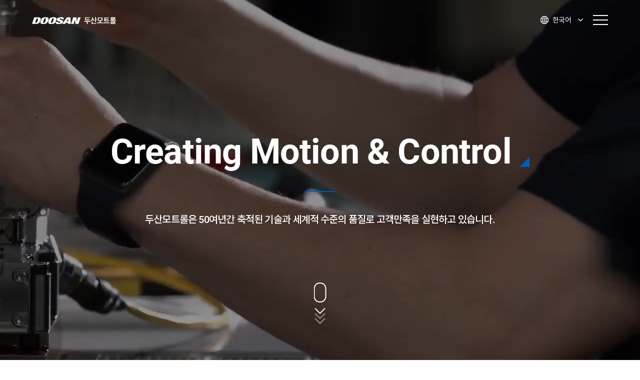

--- FILE ---
content_type: text/html;charset=UTF-8
request_url: https://www.doosanmottrol.com/kr
body_size: 4690
content:
<!DOCTYPE html>
<html lang="ko">

<head>
	<title>Home : 두산모트롤</title>
	<meta charset="UTF-8">
    <meta http-equiv="X-UA-Compatible" content="IE=edge">
    <meta name="viewport" content="width=device-width, initial-scale=1.0">
    
    <link rel="shortcut icon" href="/imgs/favicon.ico" type="image/x-icon">
	<link rel="icon" href="/imgs/favicon.ico" type="image/x-icon">
	
    <link rel="stylesheet" href="/css/reset.css"> 
    <link rel="stylesheet" href="/css/font.css">   
    <link rel="stylesheet" href="/css/slick.css">    
    <link rel="stylesheet" href="/css/common.css?ver=1"> 
    <link rel="stylesheet" href="/css/swiper.min.css">
	<link rel="stylesheet" href="/css/fullpage.min.css"> 
	<link rel="stylesheet" href="//cdn.jsdelivr.net/gh/xpressengine/xeicon@2.3.3/xeicon.min.css">
	<link href="/css/aos.css" rel="stylesheet">
	<!-- Google tag (gtag.js) -->
	<script async src="https://www.googletagmanager.com/gtag/js?id=G-B347KJG1H4"></script>
	<script>
		window.dataLayer = window.dataLayer || [];
		function gtag() { dataLayer.push(arguments); }
		gtag('js', new Date());
		gtag('config', 'G-B347KJG1H4');
	</script>
	<script src="/js/jquery-3.2.1.min.js"></script> 
    <script src="/js/slick.js"></script>
    <script src="/js/common_mottrol.js"></script>
    <script src="/js/common.js"></script>
    <script src="/js/sub.js?ver=1"></script> 
	<script src="/js/swiper.js"></script>
	<script src="/js/swiper.min.js"></script> 
	<script src="/js/fullpage.min.js"></script>  
	<script src="/js/aos.js"></script>
	
	<script src="/js/language/common-kr.js"></script>

	<meta name="description" content="두산모트롤은 50여년의 축적된 기술로 세계 수준의 품질로 고객 만족을 실현하고 있습니다.">
	<meta name="keywords">

	<meta property="og:url" content="https://www.doosanmottrol.com/kr">
	<meta property="og:title" content="Home">
	<meta property="og:type" content="website">
	<meta property="og:image" content="/imgs/og-image.png">
	<meta property="og:description" content="두산모트롤은 50여년의 축적된 기술로 세계 수준의 품질로 고객 만족을 실현하고 있습니다.">
	<meta property="og:locale" content="ko">
	<meta property="og:site_name" content="두산모트롤" />


	<link rel="canonical"
		  href="https://www.doosanmottrol.com/kr">
	<link rel="alternate" hreflang="en"
		  href="https://www.doosanmottrol.com/en">
	<link rel="alternate" hreflang="zh"
		  href="https://www.doosanmottrol.com/cn">

<script src="/js/main.js"></script>
<link rel="stylesheet" href="/css/main.css?v=2">
</head>

<body>

<!--search_rm-->
<div id="media-480"></div>
<div id="media-768"></div>
<div id="media-1080"></div>
<div id="media-1081"></div>

<!-- 
<div id="skipNavigation">
	<ul>
		<li>
			<a href="#contentsWrap">본문 바로가기</a>
		</li>
		<li>
			<a href="#Gnb">주 메뉴 바로가기</a>
		</li>
	</ul>
</div>
 -->
<!--//search_rm-->

<div class="wrap">
	<!--search_rm-->
	
	<header>
		
	<h1 class="logo">
	    <a href="/kr" class=""></a>
	</h1>
	<h1 class="logo-mottrol">
	    <a href="/kr" class=""></a>
	</h1>

		
	<nav class="gnb">
		<div class="gnb-item">
			<h2>
				<a href="/kr/about-us/introduction">회사소개</a>
			</h2>
			<ul class="lnb">
				<li><a href="/kr/about-us/introduction"><span>인사말</span></a></li>
				<li><a href="/kr/about-us/vision"><span>비전</span></a></li> 
				<li><a href="/kr/about-us/history"><span>역사</span></a></li>
				<li><a href="/kr/about-us/ci"><span>CI</span></a></li>
				<li><a href="/kr/about-us/announce"><span>공고/공시</span></a></li>
			</ul>
		</div>
		<div class="gnb-item">
			<h2>
				<a href="/kr/products/construction">제품 및 사업</a>
			</h2>
			<ul class="lnb">
				<li><a href="/kr/products/construction"><span>건설 및 산업기계용 부품</span></a></li>
				<li><a href="/kr/products/future"><span>미래 사업</span></a></li>
			</ul>
		</div>
		<div class="gnb-item">
			<h2>
				<a href="/kr/media-center/news">홍보센터</a>
			</h2>
			<ul class="lnb">
				<li><a href="/kr/media-center/news"><span>뉴스</span></a></li>
				<li><a href="/kr/media-center/pr-video"><span>홍보영상</span></a></li>
				<!-- <li><a href="/kr/media-center/performance"><span>재무실적</span></a></li> -->
			</ul>
		</div>
		<div class="gnb-item">
			<h2>
				<a href="/kr/esg/environment-policy">지속가능경영</a>
			</h2>
			<ul class="lnb">
				<li><a href="/kr/esg/environment-policy"><span>환경안전보건방침</span></a></li>
				<li><a href="/kr/esg/quality-policy"><span>품질방침</span></a></li>
				<li><a href="/kr/esg/ethical-management"><span>윤리경영</span></a></li>
				<li><a href="/kr/esg/human_rights-management"><span>인권경영</span></a></li>
			</ul>
		</div>
		<div class="gnb-item">
			<h2>
				<a href="https://career.doosan.com/" target="_blank" title="새창으로 열림">채용<span class="ic-link"></span></a>
			</h2>
		</div>
	</nav>

		
<nav class="etc">
    <div class="lang">
        <h2> 
            <div class="ic-lang"></div>
            <em>한국어</em>
            <div class="ic-select"></div> 
        </h2>
        <ul>
            <li><a id="go_foreign_kr" data-lang="ko" href="/kr/">한국어</a></li>
            <li><a id="go_foreign_en" data-lang="en" href="/en/">English</a></li>
            <li><a id="go_foreign_cn" data-lang="zh" href="/cn/">中文</a></li>
        </ul>
    </div>
    <div class="all-bt">
        <span class="top"></span>
        <span class="middle"></span>
        <span class="bottom"></span>
    </div>
    <a href="/kr" class="logo-mottrol">Doosan Mottrol</a>
</nav>

		
	<nav class="all-nav">
		<div class="all-item">
			<div class="box">
				<h2>
					<a>회사소개</a>
				</h2>
				<ul class="lnb">
					<li><a href="/kr/about-us/introduction"><span>인사말</span></a></li>
					<li><a href="/kr/about-us/vision"><span>비전</span></a></li>
					<li><a href="/kr/about-us/history"><span>역사</span></a></li>
					<li><a href="/kr/about-us/ci"><span>CI</span></a></li>
					<li><a href="/kr/about-us/announce"><span>공고/공시</span></a></li>
				</ul>
			</div>
		</div>
		<div class="all-item">
			<div class="box">
				<h2>
					<a>제품 및 사업</a>
				</h2>
				<ul class="lnb">
					<li><a href="/kr/products/construction"><span>건설 및 산업기계용 부품</span></a></li>
					<li><a href="/kr/products/future"><span>미래 사업</span></a></li>
				</ul>
			</div>
		</div>
		<div class="all-item">
			<div class="box">
				<h2>
					<a>홍보센터</a>
				</h2>
				<ul class="lnb">
					<li><a href="/kr/media-center/news"><span>뉴스</span></a></li>
					<li><a href="/kr/media-center/pr-video"><span>홍보영상</span></a></li>
					<!-- <li><a href="/kr/media-center/performance"><span>재무실적</span></a></li> -->
				</ul>
			</div>
		</div>
		<div class="all-item">
			<div class="box">
				<h2>
					<a>지속가능경영</a>
				</h2>
				<ul class="lnb">
					<li><a href="/kr/esg/environment-policy"><span>환경안전보건방침</span></a></li>
					<li><a href="/kr/esg/quality-policy"><span>품질방침</span></a></li>
					<li><a href="/kr/esg/ethical-management"><span>윤리경영</span></a></li>
					<li><a href="/kr/esg/human_rights-management"><span>인권경영</span></a></li>
				</ul>
			</div>
		</div>
		<div class="all-item style02">
			<div class="box">
				<h2><a href="https://mottrol.recruiter.co.kr/" target="_blank" title="새창으로 열림">채용<span class="ic-link-big"></span></a></h2> 
			</div>   
		</div> 
		<div class="all-item">  
			<ul class="box all-link">  
				<li><a title="새창으로 열림" href="https://visit.doosan.com/" target="_blank">방문 신청<span class="ic-link"></span></a></li> 
				<li><a href="/kr/contact-us/location">사업장 위치</a></li>
				<li><a href="/kr/contact-us/contact-us">문의하기</a></li>
				<li><a href="/kr/privacy/cyber-report">사이버 신고센터</a></li>
				<li><a href="/kr/privacy/legal-notice">법적고지</a></li>
				<li><a href="/kr/privacy/term-service">이용약관</a></li>
				<li><a href="/kr/privacy/privacy">개인정보처리방침</a></li> 
			</ul>
		</div>
	</nav>

	</header> 

	<!--//search_rm-->

	
	<section class="main">
		<div id="fullpage">
			
	
	<div class="section main-sec01">
	
		<div class="main_floating_wrap">						
			<!-- <div id="FLOATING_POP1" class="normalPop main_floating">
				<div class="contents">
					<div id="floating_img" class="desc">
						<div class="custom_scroll_content">
						 	<img class="pop_logo" src="/imgs/main/main_pop_231201_2_kr.jpg">
						 </div>
					</div>
					 <div class="btns kr_g_600 fclear">
						<a href="javascript:;" onclick="$(this).parents('.main_floating').remove();" id="popup_close" class="btn_close" title="팝업닫기"></a>
					</div> 
				</div>
			</div> -->
		</div>
		
		<div class="wr">
			<div class="main-video">
				<video playsinline="" muted="" data-autoplay autoplay="" loop="">
					<source src="/video/main-visual-trim.mp4" type="video/mp4">
				</video>
			</div>
			<div class="visual-tit"> 
				<h2>Creating Motion & Control 
					<img src="/imgs/ic-point.png" alt="">
				</h2>
				<p>두산모트롤은 50여년간 축적된 기술과 세계적 수준의 품질로 고객만족을 실현하고 있습니다.</p>
			</div>
			<div id="mouse-scroll">
				<span class="mouse">
					<span>
					</span>
				</span>
				<div>
					<span class="down-arrow-1"></span>
					<span class="down-arrow-2"></span>
					<span class="down-arrow-3"></span>
				</div>
			</div>
		</div>
	</div>

			
	<div class="section main-sec02" id="sec02">
		
		<div class="main_floating_wrap">						
			<div id="FLOATING_POP2" class="normalPop main_floating">
				<div class="contents">
					<div id="floating_img" class="desc">
						<div class="custom_scroll_content">
						 	<img class="pop_logo" src="/imgs/main/main_pop_231201_1_kr.jpg">
						 </div>
					</div>
					 <div class="btns kr_g_600 fclear">
						<a href="javascript:;" onclick="$(this).parents('.main_floating').remove();" id="popup_close" class="btn_close" title="팝업닫기"></a>
					</div> 
				</div>
			</div>
		</div>
		
		<div class="wr">
			<div class="main-tit">
				<h2>The Best Solution Provider in Motion & Control</h2>
				<p>유압 분야의 선두주자 두산모트롤</p>
			</div>
			<div class="cont-box">
				<div class="bg"></div>
				<ul>
					<li>
						<div class="cont-tit">
							<h3>인사말</h3>
							<p>반세기 역사의 Global Top 종합부품 회사 두산모트롤</p>
							<a href="/kr/about-us/introduction" class="more-btn">
								<span>자세히 보기</span><i class="xi-long-arrow-right"></i>
							</a>
						</div>
					</li>
					<li class="active">
						<div class="cont-tit">
							<h3>비전</h3>
							<p>세계와 경쟁하는 글로벌 종합부품사업자</p>
							<a href="/kr/about-us/vision" class="more-btn">
								<span>자세히 보기</span><i class="xi-long-arrow-right"></i>
							</a>
						</div>
					</li>
					<li>
						<div class="cont-tit">
							<h3>역사</h3>
							<p>한국 유압산업의 역사를 이끌어 온 두산모트롤</p>
							<a href="/kr/about-us/history" class="more-btn">
								<span>자세히 보기</span><i class="xi-long-arrow-right"></i>
							</a>
						</div>
					</li>
				</ul>
			</div>
		</div>
	</div>

			
	<div class="section main-sec03">
		<div class="prd-bg"></div>
		<div class="wr">
			<div class="prd-wr">  
				<div class="prd-left">
					<div class="main-tit">
						<p>Hydraulic Components</p>
						<h2>유압 구성 제품</h2>
						<p>우수한 성능과 품질을 자랑하는 <br />두산모트롤의 유압기기</p>
					</div>
					<ul class="prd-list">
						<li data-id="tab1" class="on">건설 및 산업기계용 부품</li>
						<li data-id="tab3">미래 사업</li>
					</ul>
				</div>
				<div data-id="tab1" class="tab prds01 on">
					<div class="prd-slider swiper-container">
					   <div class="swiper-wrapper">
							<div class="swiper-slide">
								<img src="/imgs/sub/prd-img01.jpg" alt="">
								<p></p>
								<h3>굴착기</h3> 
								<a href="/kr/products/construction/excavators" class="more-btn">
									<span>자세히 보기</span><i class="xi-long-arrow-right"></i>
								</a>
							</div>  
							<div class="swiper-slide">
								<img src="/imgs/sub/prd-img02.jpg" alt="">
								<p></p>
								<h3>크롤라 크레인</h3>
								<a href="/kr/products/construction/crawler_cranes" class="more-btn">
									<span>자세히 보기</span><i class="xi-long-arrow-right"></i>
								</a>
							</div>  
							<div class="swiper-slide">
								<img src="/imgs/sub/prd-img03.jpg" alt="">
								<p></p>
								<h3>크롤라 드릴</h3>
								<a href="/kr/products/construction/crawler_drill" class="more-btn">
									<span>자세히 보기</span><i class="xi-long-arrow-right"></i>
								</a>
							</div>  
							<div class="swiper-slide">
								<img src="/imgs/sub/prd-img04.jpg" alt="">
								<p></p>
								<h3>고소작업차</h3>
								<a href="javascript:alert('준비중입니다.')" class="more-btn">
									<span>자세히 보기</span><i class="xi-long-arrow-right"></i>
								</a>
							</div>  
							<div class="swiper-slide">
								<img src="/imgs/sub/prd-img05.jpg" alt="">
								<p></p>
								<h3>크라샤</h3>
								<a href="/kr/products/construction/crusher" class="more-btn">
									<span>자세히 보기</span><i class="xi-long-arrow-right"></i>
								</a>
							</div>   
							<div class="swiper-slide">
								<img src="/imgs/sub/prd-img06.jpg" alt="">
								<p></p>
								<h3>스크린</h3>
								<a href="/kr/products/construction/screen" class="more-btn">
									<span>자세히 보기</span><i class="xi-long-arrow-right"></i>
								</a>
							</div>   
							<div class="swiper-slide">
								<img src="/imgs/sub/prd-img07.jpg" alt="">
								<p></p>
								<h3>지게차</h3>
								<a href="javascript:alert('준비중입니다.')" class="more-btn">
									<span>자세히 보기</span><i class="xi-long-arrow-right"></i>
								</a>
							</div>   
							<div class="swiper-slide">
								<img src="/imgs/sub/prd-img08.jpg" alt="">
								<p></p>
								<h3>트랙터</h3>
								<a href="javascript:alert('준비중입니다.')" class="more-btn">
									<span>자세히 보기</span><i class="xi-long-arrow-right"></i>
								</a>
							</div>   
					   </div> 
					   <!-- Add Scrollbar -->
                       <div class="swiper-scrollbar"></div>
                       <div class="swiper-button-wr">
                           <div class="swiper-button-prev"></div>
                           <div class="swiper-button-next"></div> 
                       </div>
					</div> 
				</div>  
				<div data-id="tab3" class="tab prds03">
					<div class="prd-slider swiper-container">
					   <div class="swiper-wrapper"> 
							<div class="swiper-slide">
								<img src="/imgs/sub/future/edrive-thum.jpg" alt="">
								<p></p>
								<h3>E-drive</h3>
								<a href="/kr/products/future/edrive" class="more-btn">
									<span>자세히 보기</span><i class="xi-long-arrow-right"></i>
								</a>
							</div>   
					   </div> 
					   <!-- Add Scrollbar -->
					   <div class="swiper-scrollbar"></div>
						<div class="swiper-button-wr"> 
							<div class="swiper-button-prev"></div>
							<div class="swiper-button-next"></div> 
						</div> 
						<!-- If we need navigation buttons -->
					</div> 
				</div>  
			</div>
		</div>
	</div>

			
	<div class="section main-sec04">
		<div class="vd-bg"></div>
		<div class="wr">
			<div class="main-tit">
				<p>PR Video</p>
				<h2>국내 유압기술을 선도하는 두산모트롤</h2>
				<p>글로벌 종합부품사업자를 향해 나아가고 있는 두산모트롤의 현장에는 땀방울과 노력이 있습니다. <br />여러분도 두산모트롤인의 뜨거운 열정을 눈으로 만나보시기 바랍니다.</p> 
			</div> 
			<a href="/kr/media-center/pr-video" class="more-btn">
				<span>자세히 보기</span><i class="xi-long-arrow-right"></i>
			</a>
		</div>
	</div>

			
	
	<div class="section main-sec05 fp-auto-height">
		<div class="btn-box">
			<a href="/kr/contact-us/location">
				<div class="h-wr">
					<div class="typo">
						<h3>사업장 위치</h3>
						<p>두산모트롤 사업장 위치를 안내해드리겠습니다.</p>
					</div>
					<img src="/imgs/arr-right.png" alt="바로가기" class="arr">
				</div>
			</a>
			<a href="/kr/contact-us/contact-us">
				<div class="h-wr">
					<div class="typo">
						<h3>문의하기</h3>
						<p>두산모트롤 제품에 대해 궁금한 점이 있으신가요?</p>
					</div>
					<img src="/imgs/arr-right.png" alt="바로가기" class="arr">
				</div>
			</a>
		</div>
	</div>

	
	<div class="section main-footer fp-auto-height">
		<div class="wr">
			<div class="ft-info">
				
	<a href="/kr"><img src="/imgs/logo-doosan-wh.png" alt="mottrol"></a>

				
	<ul class="ft-link">
		<li><a title="새창으로 열림" href="https://visit.doosan.com/" target="_blank">방문 신청 <span class="ic-link"></span></a></li>
		<li><a href="/kr/privacy/cyber-report">사이버 신고센터</a></li>
		<li><a href="/kr/privacy/legal-notice">법적고지</a></li>
		<li><a href="/kr/privacy/term-service">이용약관</a></li>
		<li><a href="/kr/privacy/privacy">개인정보처리방침</a></li>
	</ul>

			</div>
			<div class="ft-info">
				
	<p class="copy">© 2026 두산모트롤.</p>

				
	<div class="ft-site">
		<h3>Related Sites</h3>
		<ul>
			<li><a title="새창으로 열림" href="https://doobuy.doosanmottrol.com/login.jsp"
				target="_blank">전자구매 시스템</a></li>
			<li><a title="새창으로 열림" href="https://spc.doosanmottrol.com/MQAS/LoginForm.aspx"
				target="_blank">SPC(통계적공정능력관리)</a></li>
			<li><a title="새창으로 열림" href="https://www.doosanbobcat.com/kr"
				target="_blank">두산밥캣</a></li>
		</ul>
	</div>

			</div>
		</div>
	</div>

		</div>
	</section>

	<!-- <div id="contentsWrap">
		<th:block layout:fragment="content"></th:block>
	</div> -->

	<!--search_rm-->
	

	

	
	<!--//search_rm-->
</div>
<div id="scroll-top"><img src="/imgs/scroll-top.png" alt="상단으로"></div> 
<script>
 AOS.init({
	duration:1500,
 });

 document.getElementById("go_foreign_kr").href = window.location.pathname;
 document.getElementById("go_foreign_en").href = window.location.pathname.replace('/kr', '/en');
 document.getElementById("go_foreign_cn").href = window.location.pathname.replace('/kr', '/cn');
 if(location.pathname.indexOf('media-center/news/') >= 0) {
	 document.getElementById("go_foreign_kr").href = '/kr/media-center/news/';
	 document.getElementById("go_foreign_en").href = '/en/media-center/news/';
	 document.getElementById("go_foreign_cn").href = '/cn/media-center/news/';
 }
</script>

<script defer src="https://static.cloudflareinsights.com/beacon.min.js/vcd15cbe7772f49c399c6a5babf22c1241717689176015" integrity="sha512-ZpsOmlRQV6y907TI0dKBHq9Md29nnaEIPlkf84rnaERnq6zvWvPUqr2ft8M1aS28oN72PdrCzSjY4U6VaAw1EQ==" data-cf-beacon='{"version":"2024.11.0","token":"06288a9f238a468f91590930965cc337","server_timing":{"name":{"cfCacheStatus":true,"cfEdge":true,"cfExtPri":true,"cfL4":true,"cfOrigin":true,"cfSpeedBrain":true},"location_startswith":null}}' crossorigin="anonymous"></script>
</body>

</html>


--- FILE ---
content_type: text/css
request_url: https://www.doosanmottrol.com/css/reset.css
body_size: 1168
content:
@charset 'utf-8';  

*{
	margin:0;
	padding:0;
    box-sizing:border-box;
	font-family: 'Roboto','Noto Sans KR', sans-serif;
} 
.cn *{font-family: 'Roboto','Noto Sans SC', sans-serif;}  
html,body{
	font-family:'Roboto','Noto Sans KR', sans-serif; 
	font-weight:500;
	letter-spacing: -0.05em;
	overflow-x:hidden;
	font-size:16px;
	line-height:1.5;
}
* html * { zoom:1; }

body.bg::before{
	content:"";
	position:fixed;
	top:0;
	left:0;
	width:100%;
	height:100%;
	background-color:rgba(0,0,0,0.8);
	z-index: 10;
}
body,
div,
dl,dt,dd,
ul,ol,li,
h1,h2,h3,h4,h5,h6,
form,p,a,
button,
fieldset,
blockquote { margin:0; padding:0; border:0; font-size:100%; *line-height:normal; }
html, body, div, span, applet, object, iframe,
h1, h2, h3, h4, h5, h6, p, blockquote, pre,
a, abbr, acronym, address, big, cite, code,
del, dfn, em, img, ins, kbd, q, s, samp,
small, strike, strong, sub, sup, tt, var,
b, u, i, center,input,select,textarea,
dl, dt, dd, ol, ul, li,
fieldset, form, label, legend,
table, caption, tbody, tfoot, thead, tr, th, td,
article, aside, canvas, details, embed,
figure, figcaption, footer, header, hgroup,
menu, nav, output, ruby, section, summary,
time, mark, audio, video {	
	padding:0;
	margin:0;
	vertical-align:top
}
span{vertical-align:baseline;}
li{
	list-style:none;
}
a{	
	text-decoration:none;
	color:#000;
}
table { border-collapse:collapse; border-spacing:0; } 
img{max-width:100%;}
.hide{display:none;}

figure{
	line-height:0;
}
img{
    max-width:100%;
}
input, textarea { vertical-align:middle; }
input[type=text],
input[type=password],
input[type=number] { padding:5px; border:1px solid #ddd; background:#fff; color:#696969; -webkit-appearance:none; border-radius:0; box-sizing:border-box; }
input[type=text]::-webkit-input-placeholder,
input[type=password]::-webkit-input-placeholder { color:#696969; }
input[type=text]::-webkit-input-placeholder,
input[type=password]::-webkit-input-placeholder { color:#696969; }
input[type=text]::-moz-placeholder,
input[type=password]::-moz-placeholder { color:#696969; } /* firefox 19+ */
input[type=text]:-ms-input-placeholder,
input[type=password]:-ms-input-placeholder { color:#696969; } /* ie */
input[type=text]:-moz-placeholder,
input[type=password]:-moz-placeholder { color:#696969; }
input[type=checkbox],
input[type=radio] { vertical-align:middle; }
input[type=submit],
input[type=button] { -webkit-appearance:none; border-radius:0; cursor:pointer; }
button { border:0; cursor:pointer; width:auto; overflow:visible; background-color:transparent; font-family: 'Noto Sans KR'; }
textarea { resize:none; border:1px solid #ddd; }
address, em { font-style:normal; }
th, td { padding:0; vertical-align:middle; font-weight:normal; }
a, button,
input[type=button],
input[type=submit],
input[type=reset] { text-decoration:none; line-height:normal; }
select {
    -webkit-appearance: none;
       -moz-appearance: none;
            appearance: none;
}
/* IE 에서 Select box 화살표 제거 */ 
select::-ms-expand { display: none; }

/* skip menu */
.skip__nav {
	position:absolute !important;
	left:-9999px;
	top:0;
	z-index:9999;
}
.skip__nav a {
	display:block;
	height:1px;
	width:1px;
	margin-bottom:-1px;
	overflow:hidden;
	font-size:1rem;
	color:#fff;
	font-weight:bold;
	white-space:nowrap;
	text-align:center;
}
.skip__nav a:focus, .skip__nav a:active {
	height:auto;
	width:100%;
	padding:0;
	margin-bottom:0;
	position:absolute;
	left:0;
	top:0;
}

--- FILE ---
content_type: text/css
request_url: https://www.doosanmottrol.com/css/font.css
body_size: 393
content:
@import url(./notosanssc.css);
@font-face {
	font-family: 'Noto Sans KR';
	font-style: normal;
	font-weight: 100;
	src: url('/fonts/notokr-thin.eot');
	src: url('/fonts/notokr-thin.eot?#iefix') format('embedded-opentype'),
	url('/fonts/notokr-thin.woff') format('woff'),
	url('/fonts/notokr-thin.ttf') format('truetype');
}
@font-face {
	font-family: 'Noto Sans KR';
	font-style: normal;
	font-weight: 300;
	src: url('/fonts/notokr-light.eot');
	src: url('/fonts/notokr-light.eot?#iefix') format('embedded-opentype'),
	url('/fonts/notokr-light.woff') format('woff'),
	url('/fonts/notokr-light.ttf') format('truetype');
}
@font-face {
	font-family: 'Noto Sans KR';
	font-style: normal;
	font-weight: 400;
	src: url('/fonts/notokr-regular.eot');
	src: url('/fonts/notokr-regular.eot?#iefix') format('embedded-opentype'),
	url('/fonts/notokr-regular.woff') format('woff'),
	url('/fonts/notokr-regular.ttf') format('truetype');
}
@font-face {
	font-family: 'Noto Sans KR';
	font-style: normal;
	font-weight: 500;
	src: url('/fonts/notokr-medium.eot');
	src: url('/fonts/notokr-medium.eot?#iefix') format('embedded-opentype'),
	url('/fonts/notokr-medium.woff') format('woff'),
	url('/fonts/notokr-medium.ttf') format('truetype');
}
@font-face {
	font-family: 'Noto Sans KR';
	font-style: normal;
	font-weight: 600;
	src: url('/fonts/notokr-bold.eot');
	src: url('/fonts/notokr-bold.eot?#iefix') format('embedded-opentype'),
	url('/fonts/notokr-bold.woff') format('woff'),
	url('/fonts/notokr-bold.ttf') format('truetype');
}
@font-face {
	font-family: 'Noto Sans SC';
	font-style: normal;
	font-weight: 100;
	src: url('/fonts/notosc-thin.eot');
	src: url('/fonts/notosc-thin.eot?#iefix') format('embedded-opentype'),
	url('/fonts/notosc-thin.woff') format('woff'),
	url('/fonts/notosc-thin.ttf') format('truetype');
}
@font-face {
	font-family: 'Noto Sans SC';
	font-style: normal;
	font-weight: 300;
	src: url('/fonts/notosc-light.eot');
	src: url('/fonts/notosc-light.eot?#iefix') format('embedded-opentype'),
	url('/fonts/notosc-light.woff') format('woff'),
	url('/fonts/notosc-light.ttf') format('truetype');
}
@font-face {
	font-family: 'Noto Sans SC';
	font-style: normal;
	font-weight: 400;
	src: url('/fonts/notosc-regular.eot');
	src: url('/fonts/notosc-regular.eot?#iefix') format('embedded-opentype'),
	url('/fonts/notosc-regular.woff') format('woff'),
	url('/fonts/notosc-regular.ttf') format('truetype');
}
@font-face {
	font-family: 'Noto Sans SC';
	font-style: normal;
	font-weight: 500;
	src: url('/fonts/notosc-medium.eot');
	src: url('/fonts/notosc-medium.eot?#iefix') format('embedded-opentype'),
	url('/fonts/notosc-medium.woff') format('woff'),
	url('/fonts/notosc-medium.ttf') format('truetype');
}
@font-face {
	font-family: 'Noto Sans SC';
	font-style: normal;
	font-weight: 600;
	src: url('/fonts/notosc-bold.eot');
	src: url('/fonts/notosc-bold.eot?#iefix') format('embedded-opentype'),
	url('/fonts/notosc-bold.woff') format('woff'),
	url('/fonts/notosc-bold.ttf') format('truetype');
}

/* roboto-100 - latin */
@font-face {
	font-family: 'Roboto';
	font-style: normal;
	font-weight: 100;
	src: url('/fonts/roboto-v20-latin-100.eot'); /* IE9 Compat Modes */
	src: local(''),
		 url('/fonts/roboto-v20-latin-100.eot?#iefix') format('embedded-opentype'), /* IE6-IE8 */
		 url('/fonts/roboto-v20-latin-100.woff2') format('woff2'), /* Super Modern Browsers */
		 url('/fonts/roboto-v20-latin-100.woff') format('woff'), /* Modern Browsers */
		 url('/fonts/roboto-v20-latin-100.ttf') format('truetype'), /* Safari, Android, iOS */
		 url('/fonts/roboto-v20-latin-100.svg#Roboto') format('svg'); /* Legacy iOS */
}
/* roboto-300 - latin */
@font-face {
font-family: 'Roboto';
font-style: normal;
font-weight: 300;
src: url('/fonts/roboto-v20-latin-300.eot'); /* IE9 Compat Modes */
src: local(''),
		url('/fonts/roboto-v20-latin-300.eot?#iefix') format('embedded-opentype'), /* IE6-IE8 */
		url('/fonts/roboto-v20-latin-300.woff2') format('woff2'), /* Super Modern Browsers */
		url('/fonts/roboto-v20-latin-300.woff') format('woff'), /* Modern Browsers */
		url('/fonts/roboto-v20-latin-300.ttf') format('truetype'), /* Safari, Android, iOS */
		url('/fonts/roboto-v20-latin-300.svg#Roboto') format('svg'); /* Legacy iOS */
}
/* roboto-regular - latin */
@font-face {
font-family: 'Roboto';
font-style: normal;
font-weight: 400;
src: url('/fonts/roboto-v20-latin-regular.eot'); /* IE9 Compat Modes */
src: local(''),
		url('/fonts/roboto-v20-latin-regular.eot?#iefix') format('embedded-opentype'), /* IE6-IE8 */
		url('/fonts/roboto-v20-latin-regular.woff2') format('woff2'), /* Super Modern Browsers */
		url('/fonts/roboto-v20-latin-regular.woff') format('woff'), /* Modern Browsers */
		url('/fonts/roboto-v20-latin-regular.ttf') format('truetype'), /* Safari, Android, iOS */
		url('/fonts/roboto-v20-latin-regular.svg#Roboto') format('svg'); /* Legacy iOS */
}
/* roboto-500 - latin */
@font-face {
font-family: 'Roboto';
font-style: normal;
font-weight: 500;
src: url('/fonts/roboto-v20-latin-500.eot'); /* IE9 Compat Modes */
src: local(''),
		url('/fonts/roboto-v20-latin-500.eot?#iefix') format('embedded-opentype'), /* IE6-IE8 */
		url('/fonts/roboto-v20-latin-500.woff2') format('woff2'), /* Super Modern Browsers */
		url('/fonts/roboto-v20-latin-500.woff') format('woff'), /* Modern Browsers */
		url('/fonts/roboto-v20-latin-500.ttf') format('truetype'), /* Safari, Android, iOS */
		url('/fonts/roboto-v20-latin-500.svg#Roboto') format('svg'); /* Legacy iOS */
}
/* roboto-700 - latin */
@font-face {
font-family: 'Roboto';
font-style: normal;
font-weight: 700;
src: url('/fonts/roboto-v20-latin-700.eot'); /* IE9 Compat Modes */
src: local(''),
		url('/fonts/roboto-v20-latin-700.eot?#iefix') format('embedded-opentype'), /* IE6-IE8 */
		url('/fonts/roboto-v20-latin-700.woff2') format('woff2'), /* Super Modern Browsers */
		url('/fonts/roboto-v20-latin-700.woff') format('woff'), /* Modern Browsers */
		url('/fonts/roboto-v20-latin-700.ttf') format('truetype'), /* Safari, Android, iOS */
		url('/fonts/roboto-v20-latin-700.svg#Roboto') format('svg'); /* Legacy iOS */
}
/* roboto-900 - latin */
@font-face {
font-family: 'Roboto';
font-style: normal;
font-weight: 900;
src: url('/fonts/roboto-v20-latin-900.eot'); /* IE9 Compat Modes */
src: local(''),
		url('/fonts/roboto-v20-latin-900.eot?#iefix') format('embedded-opentype'), /* IE6-IE8 */
		url('/fonts/roboto-v20-latin-900.woff2') format('woff2'), /* Super Modern Browsers */
		url('/fonts/roboto-v20-latin-900.woff') format('woff'), /* Modern Browsers */
		url('/fonts/roboto-v20-latin-900.ttf') format('truetype'), /* Safari, Android, iOS */
		url('/fonts/roboto-v20-latin-900.svg#Roboto') format('svg'); /* Legacy iOS */
}
 

--- FILE ---
content_type: text/css
request_url: https://www.doosanmottrol.com/css/common.css?ver=1
body_size: 19910
content:
@charset 'utf-8'; 
/*간격*/
.mt100{
    padding-top:100px;
}
.mt12{
    padding-top:12px;
}
@media (max-width:1023px) {
    .mt100{
        padding-top:0px;
    }
    .mt12{
        padding-top:0;
    }
}
/*로딩페이지*/
.loading{
    display: flex;
    align-items: center;
    justify-content: center;
    position:fixed;
    top:0;
    left:0;
    width:100%;
    height:100vh;
    background-color:#fff;
    opacity: 0;
    transition: 0.5s;
    z-index:200;
}
.before-load .loading {
    opacity: 1;
}
@keyframes loading-spin {
    100% { transform: rotate(360deg); }
}
@keyframes loading-circle-ani {
    0% { stroke-dashoffset: 157; }
    75% { stroke-dashoffset: -147; }
    100% { stroke-dashoffset: -157; }
}
.loading-circle {
    width: 54px;
    height: 54px;
    animation: loading-spin 3s infinite;
}
.loading-circle circle {
    stroke:#005eb8;
    stroke-width: 4;
    stroke-dasharray: 157, 157;
    stroke-dashoffset: 0;
    fill: transparent;
    animation: loading-circle-ani 1s infinite;
}
/******************************************** header ********************************************/ 
body{
	word-break: keep-all; 
	-webkit-user-select: none;
	-moz-user-select: none;
	-ms-user-select: none;
	user-select: none;
}
header{
    display:flex;
    align-items: flex-start;
    justify-content: flex-start;
    position: fixed;
    top:0;
    left:0;
    width:100%;
    height:80px;
    padding:0 80px;
    overflow: hidden;
    z-index:100;
    transition: all 0.3s;
}
header.scroll{
    background-color:#fff;
    border-bottom:1px solid #ddd;
}
 
header.opbg{color:#333; background:rgba(0,0,0,0.5);}
header.on{
    height:315px;
    background-color:#fff;
	border-bottom:1px solid #ddd;
	box-shadow: 6.6px 7.5px 67px 20px rgb(176 176 176 / 10%);
}
header.on:after{content:''; width:100%; height:1px; background:#ddd; top:80px; z-index:2; position:absolute; left:0;}
header.scroll .gnb h2,
header.on .gnb h2{
    color:#333;
    font-weight: 500;
}
header.scroll .gnb h2 a,
header.on .gnb h2 a{
    color:#333;
    font-weight: 500;
}
header.scroll .lang em,
header.on .lang em{
    color:#666;
}
header.scroll .all-bt span,
header.on .all-bt span{
    background-color:#222;
}
header .logo img{
    width:160px;
    height:28px;
	margin-top:26px;
}
header .logo a{
    display:flex;
    align-items: center;
    justify-content: center;
    width:100%;
    height:100%; 
}
header .gnb{
    display:flex;
    position:absolute;
       left: calc(50% - 60px);
    transform:translateX(-50%);
    height:80px;
}
header .gnb .gnb-item{
    width:185px; 
}
header .gnb .gnb-item:hover .lnb{
	background:#f8f8f8
} 
header .gnb h2{
    display:flex;
    justify-content: center;
    align-items: center;
    height:80px;
    color:#fff;
    font-size:18px;
    border-bottom:2px solid transparent;
	font-weight:500;
}
header .gnb h2 a{color:#fff;}
header .gnb .lnb{
    text-align: center;
    padding:20px 0;
	height:280px;
}
header.on .gnb .lnb{
	border-right:1px solid #ddd;
}
header.on .gnb-item:first-child .lnb{
	border-left:1px solid #ddd;
}
header .gnb .lnb li{
    width:100%;
}
header .gnb .lnb li a{
    display:flex;
    align-items: center;
    justify-content: center;
    width: 100%;
    padding:10px 0;
    color:#666666;
    font-size:16px;
}  

header .etc{
    display: flex;
    position:fixed;
    height:80px;
    right:0;
    top:0;
    padding-right:80px;
	z-index:999;
} 
:lang(en) header .etc {padding-right:55px;}

header .lang{
    position:relative;
    width:85px;
    height:80px;
    margin-right:0px;
    cursor: pointer;
}
header .lang h2{
    display: flex;
    align-items: center;
    justify-content: space-between;
    width:100%;
    height:100%;
    color:#fff;
    font-size:14px;
}
header .lang h2 em{
    padding:0 10px 0 4px;
	    font-weight: 400;
}
header .lang ul{
    display:none;
    position:absolute;
    top:60px;
    left:0;
    width:100%;
    padding:0 10px;
    background-color:#fff;
    border:1px solid #ddd;
	z-index:3;
}
header .lang ul li a{
    display:block;
    width:100%;
    padding:10px 0;
    text-align: center;
    border-bottom:1px solid #ddd;
	font-size:13px;;
	color:#999
}
header .lang ul li a:hover{
	color:#333;
}
header .lang ul li:last-of-type a{
    border-bottom:none;
}
header .lang ul.on{
    display:block;
}

header .logo{width: 127px;height: 18px;background:url('/imgs/logo-doosan-wh.png') no-repeat center center / contain;margin-top: 31px;}
header:not(.invert).on .logo {background:url('/imgs/logo-doosan.png') no-repeat center center / contain; }
header .ic-lang{width:16px; height:16px; display:inline-block; background:url('/imgs/lang.png') no-repeat center center / cover;} 
header .ic-select{width:10px; height:6px; display:inline-block; background:url('/imgs/select_bt.png') no-repeat center center / cover;} 
header .on .ic-select{background-image:url('/imgs/select_up.png');} 
header .etc .logo-mottrol {display:block; width: 95px; height: 38px; text-indent: -999px; overflow: hidden; font-size: 0; margin-top: 21px; margin-left: 18px; background: url(../imgs/logo-mottrol-wh.png) no-repeat center / contain; }
header:not(.invert).on .etc .logo-mottrol {background:url(../imgs/logo-mottrol.png) no-repeat center / contain; }
:lang(en) header .etc .logo-mottrol {background:url(../imgs/logo-mottrol-wh_en.png) no-repeat center / contain; width:152px;}
:lang(en) header:not(.invert).on .etc .logo-mottrol {background:url(../imgs/logo-mottrol_en.png) no-repeat center / contain; }
:lang(zh) header .etc .logo-mottrol {background:url(../imgs/logo-mottrol-wh_cn.png) no-repeat center / contain; width: 125px;}
:lang(zh) header:not(.invert).on .etc .logo-mottrol {background:url(../imgs/logo-mottrol_cn.png) no-repeat center / contain; }
header .etc .logo-mottrol.open {display:none;}

header.scroll .etc .logo-mottrol, header.invert .etc .logo-mottrol { background: url(../imgs/logo-mottrol.png) no-repeat center / contain; } 
:lang(en) header.scroll .etc .logo-mottrol, :lang(en) header.invert .etc .logo-mottrol { background: url(../imgs/logo-mottrol_en.png) no-repeat center / contain; width: 152px;} 
:lang(zh) header.scroll .etc .logo-mottrol, :lang(zh) header.invert .etc .logo-mottrol { background: url(../imgs/logo-mottrol_cn.png) no-repeat center / contain; width: 125px;} 
header.scroll .logo{background:url('/imgs/logo-doosan.png') no-repeat center  center / contain; }
header.scroll .ic-lang{background:url('/imgs/lang_on.png') no-repeat center center / cover; }
header.scroll .ic-select{background:url('/imgs/select_bt_on.png') no-repeat center center / cover; }
header.scroll .on .ic-select{background:url('/imgs/select_up_on.png') no-repeat center center / cover; } 
/* header.on .logo{background:url('/imgs/logo-doosan.png') no-repeat center  center / cover; } */
header.on .ic-lang{background:url('/imgs/lang_on.png') no-repeat center center / cover; }
header.on .ic-select{background:url('/imgs/select_bt_on.png') no-repeat center center / cover; } 
header.on .on .ic-select{background:url('/imgs/select_up_on.png') no-repeat center center / cover; } 

/* 두번째 세션 header */
header.invert .logo{background:url('/imgs/logo-doosan.png') no-repeat center center / contain; }
header.invert .ic-lang{background:url('/imgs/lang_on.png') no-repeat center center / cover; }
header.invert .ic-select{background:url('/imgs/select_bt_on.png') no-repeat center center / cover; } 
header.invert .on .ic-select{background:url('/imgs/select_up_on.png') no-repeat center center / cover; }  
header.invert .gnb h2{   color:#333;   } 
header.invert .gnb h2 a{   color:#333;   } 
header.invert .lang em{    color:#666;} 
header.invert .all-bt span{    background-color:#222;} 
header.on .gnb h2 a{   color:#333;   }  
header .ic-link-big{display:inline-block; width:30px; height:30px; background:url('/imgs/ic-outlink-big.png') no-repeat center center; margin-bottom:-4px; margin-left:4px;}
header .ic-link{display:inline-block; width:20px; height:20px; background:url('/imgs/ic-outlink-w.png') no-repeat center center; margin-bottom:-4px; margin-left:4px;}
header.on .ic-link{background-image:url('/imgs/ic-outlink-b.png');}
header.invert .ic-link{background-image:url('/imgs/ic-outlink-b.png');}
header.scroll .ic-link{background-image:url('/imgs/ic-outlink-b.png');}
header .all-item .ic-link{background-image:url('/imgs/ic-outlink-b.png');  opacity:.6; transition:all ease .3s;}
.all-nav .all-item .box.all-link li a:hover .ic-link{opacity:1;}

.scr-hd{overflow-y:hidden;}

/*전체메뉴 버튼*/
.all-bt{
    display:block;
    position:relative;
    width:30px;
    height:20px;
    margin-top:30px;
    margin-left:20px;
    cursor: pointer;
    z-index:200;
}
.all-bt span{
    position:absolute;
    left:0;
    width:100%;
    height:2px;
    background-color:#fff;
    transition: top 0.2s, transform 0.2s ,opacity 0.2s;
    transition-delay: 0.2s, 0s, 0.2s;
}
.all-bt.open span{
    background-color:#333;
    transition: top 0.2s, transform 0.2s ,opacity 0.2s;
    transition-delay: 0s, 0.2s, 0s;
}
.all-bt .top{
    top:0px;
    transform: rotate(0deg);
}
.all-bt .middle{
    top:9px;
    transform: rotate(0deg);
}
.all-bt .bottom{
    top:18px;
}
.all-bt.open .top{
    top:9px;
    transform: rotate(45deg);
}
.all-bt.open .middle{
    opacity: 0;
}
.all-bt.open .bottom{
    top:9px;
    transform: rotate(-45deg);
}
.all-nav{
    display:none;
    position: fixed;
    top:0;
    left:0;
    width:100%;
    height:100vh;
    background-color:#fff;
    z-index:100;
}
.all-nav.open{
    display: flex;
}
.all-nav .all-item{
    display: flex;
    position:relative;
    width:25%; 
    border-right:1px solid #ddd; 
    background-size:cover;
    background-position:center;
    transition:background 0.3s;
} 
.all-nav .all-link li{ 
	margin:20px 0 0; 
}
.all-nav .box.all-link li a{
	position:relative; 
} 
.all-nav .box.all-link li a:hover{
	color:#005eb8;
}
.all-nav .box.all-link li a:hover:after{
	display:none;
}
.all-nav .all-item:last-of-type{
    border-right: none;
}
.all-nav .all-item .box{
    position:absolute;
    top:10%;
    width:100%;
	left:0;
	padding:80px;
}
.all-nav .all-item h2 {
    width:100%;
    color:#333;
    font-size:30px;
    margin-bottom:20px;
    transition:color 0.2s;
}
.all-nav .all-item h2:after{
	content:'';
	width:40px;
	height:3px;
	background:#005eb8;
	display:block; 
	margin:30px 0;
}
.all-nav .all-item .box{
	font-size:18px
}
.all-nav .all-item .box ul{
    width:100%;
}

.all-nav .all-item .box li{
    width:100%;
    margin-bottom:20px;
}
.all-nav .all-item .box.all-link li a{
	font-weight: 400;
	color:#888;
	transition:color .3s;
}
.all-nav .all-item .box.all-link li a:hover{
	color:#000
}
.all-nav .all-item .box.all-link li:last-child a{
	font-weight:600;
	color:#000;
} 
.all-nav .all-item .box a{  
}

@media (max-width:1680px) {
    .all-nav .all-item h2{
        font-size:28px;
        padding:0
    }
    .all-nav .all-item .box{
        padding:70px;
    }
}
@media (max-width:1560px) {
    .all-nav .all-item .box{
        padding:50px;
    }
}
@media (max-width:1440px) {
    .all-nav .all-item .box{
        padding:40px 20px;
    }
}
@media (max-width:1360px){
    header{
        padding:0 5%;
    }
    header .etc, :lang(en) header .etc {
        padding-right:5%;
    }
}
@media (max-width:1280px){
    header{
        overflow:visible;
    }
    header .gnb{
        display: none;
    }

	header.opbg{background:#fff}
	.all-nav.open{display:block;}
    .all-nav{
        padding:50px 2.5%;
        align-items: center;
        justify-content: center;
        flex-direction: column;
		overflow-y: auto;
    }
    .all-nav .all-item{
        width:100%;
        border-right:none;
    }
    .all-nav .all-item .box {
        display:flex;
        align-items: baseline;
        justify-content: flex-start;
        position:static;
        top:0; 
        border-bottom:1px solid #ddd; 
        flex-direction: column;
        align-items: flex-start;
    }  
	.all-nav .all-item h2:after{display:none;}
    .all-nav .all-item h2{
        width:auto; 
        font-size: 20px;
    }
	header .ic-link-big{
		width:20px;
		height:20px;
		background-size:20px;
	}
    .all-nav .all-item h2:after{
        width:30px;
        height:1px;
        margin:20px 0;
    }
    .all-nav .all-item .box ul{
        display:flex;
        align-items: center;
        width:100%;
    }
    .all-nav .all-item .box li{
        position:relative;
        width:auto;
        margin-bottom:0;
        margin-right:4rem;
        padding-left:10px;
    }
    .all-nav .all-item:last-child .box li{ 
        padding-left:0;
		margin-top:10px;
    }
	.all-nav .all-item .box.all-link li a{
		font-size:16px;
	}
    .all-nav .all-item .box li::before{
        content:"";
        position:absolute;
        top:10px;
        left:0;
        width:3px;
        height:3px; 
        background-color:#005eb8;
		border-radius:50%;
    }
    .all-nav .all-item:last-child .box li::before{
		display:none;
	}
    .all-nav .all-item .box li:last-of-type{
        margin-right:0;
    }
    .all-nav .all-item .box.all-link{
        border-bottom:none;
    }
    
    header .etc .logo-mottrol {display:none}
    header .logo {display:none}
    header .logo-mottrol {width: 168px;height: 29px;padding-top: 81px;background: url(../imgs/logo-mottrol-mo-wh.png) no-repeat center / contain;}
    :lang(en) header .logo-mottrol{background: url(../imgs/logo-mottrol-mo-wh_en.png) no-repeat center / contain;}
    :lang(zh) header .logo-mottrol{background: url(../imgs/logo-mottrol-mo-wh_cn.png) no-repeat center / contain; width: 180px;}
    header.scroll .logo-mottrol {background: url(../imgs/logo-mottrol-mo.png) no-repeat center / contain;}
    :lang(en) header.scroll .logo-mottrol {background: url(../imgs/logo-mottrol-mo_en.png) no-repeat center / contain;}
    :lang(zh) header.scroll .logo-mottrol {background: url(../imgs/logo-mottrol-mo_cn.png) no-repeat center / contain;}
	header .logo-mottrol a { width: 100%; height: 100%; width: 168px; height: 29px; display: block; margin-top: -52px; }   
	:lang(en) header .logo-mottrol a {height: 14px;}
	:lang(zh) header .logo-mottrol a {height: 12px;}
}
@media (max-width:1023px) {
    .all-nav .all-item .box a{
        font-size:18px;
		font-weight: 500;
    } 
	.all-nav .all-item .box ul li a{
		font-size:16px;
	}
	.all-nav .all-item:last-child .box a{
		font-size:15px;
	}
}
 

@media (max-width:768px){
    header .logo{
        width:120px;
    }
    header .lang{
        margin-right:0; 
    }
	header .ic-link-big{
		display:none;
	}
	.all-nav .all-item .box a{display:block;}
    .all-nav{
        justify-content: flex-start;
        padding:80px 5% 30px;
    }
    .all-nav .all-item h2{
        width:100%;
        margin-bottom:0;
        background-image: url('/imgs/m_nav_bt.png');
        background-repeat: no-repeat;
        background-position:right 10px center;
        text-align: left;
    }
    .all-nav .all-item h2.on{ 
        background-image: url('/imgs/m_nav_tp.png'); 
    }
    .all-nav .all-item.style02 h2{
        background-image: url('/imgs/ic-outlink-m.png');
		background-size: 15px;
    }
    .all-nav .all-item h2:after{
        display: none;
    }
    .all-nav .all-item .box{
        padding:15px 10px;
    }
    .all-nav .all-item .box ul{
        display: none;
        text-align: left;
        padding-top:20px;
    }

    .all-nav .all-item .box ul li{
        margin-right:0;
        margin-bottom:10px;
    }
    
}

@media (min-width:1280px){ 
    header .gnb .gnb-item:hover h2,
    header .gnb .lnb li:hover a{
        color:#005eb8;
		font-weight:600;
    }
    header .gnb .gnb-item:hover h2{
        border-bottom:2px solid #005eb8;
    } 
	
	header .gnb .lnb li a span{
		position:relative;
	}
	header .gnb .lnb li a span:after{
		content:'';
		width:0;
		height:1px;
		background:#005eb8;
		position:absolute;
		left:50%;
		bottom:-5px;
		transition:all ease .3s;
	}
	header .gnb .lnb li:hover a span{
		color:#005eb8;
	}
	header .gnb .lnb li:hover a span:after{
		width:100%; 
		left:0;
	}

	.all-nav .all-item .box.all-link li:last-child a:hover{
		color:#005eb8;
	}

	.all-nav .all-item .box .lnb a{
		position:relative;
	}
	.all-nav .all-item .box .lnb a:after{
		content:'';
		width:0;
		height:1px;
		background:#005eb8;
		position:absolute;
		right:0;
		bottom:-5px;
		transition:all ease .3s;
	}
	.all-nav .all-item .box .lnb a:hover{
		color:#005eb8;
		font-weight:600;
	}
	.all-nav .all-item .box .lnb a:hover:after{
		width:100%; 
		left:0;
		right:auto;
	}
	.all-nav .all-item:hover h2{
		color:#005eb8;
	}
}

/******************************************** main ********************************************/ 

/* layout */
.wr{max-width:1400px; margin:0 auto; width:90%;} 

/* title */
.main-tit {text-align:center; margin:0 0 50px}
.main-tit h2{font-size:50px; line-height: 1.2;  margin: 20px 0;}
.main-tit h2 br{
    display: none;
}
.main-tit p{font-size:18px;}
.cont-tit h3{font-size:40px}
.cont-tit p{font-size:17px;  margin:20px 0 40px;}
.sm-tit{font-size:24px; text-align:center;}
.sm-tit:after{content:''; width:50px; height:2px; background:#005eb8; margin:30px auto 50px; display:block;}

@media (max-width:1440px) {
    .main-tit h2{font-size:40px;}
    .cont-tit h3{font-size:30px;}
}

@media (max-width:1023px) {
    .main-tit h2{font-size:30px; margin-bottom:20px; word-break: keep-all; line-height:1.1; margin-top:10px;}
    .cont-tit h3{font-size:24px;}
	.main-tit p{font-size:16px; font-weight:400;}
}
@media (max-width:768px) {
	.main-tit h2{margin:10px 0; font-size:26px;}
	.main-tit p{font-size:15px;}
    .main-tit h2 br{
        display: block;
    }
	.main-tit{margin:0 0 30px}
	.sm-tit{font-size:16px}
	.sm-tit:after{margin:20px auto; width:40px}
}


/* btn */
.more-btn{color:#fff; border:1px solid #fff; width:50px;  height:50px; line-height:50px;  display:inline-block; transition:all ease .3s; overflow:hidden; position:relative;}
.more-btn span{margin-right:12px; width:0; overflow:hidden; font-size:0; }
.more-btn img{vertical-align:baseline;}
.more-btn i{ position: absolute; width: 100%;  height: 100%;  top: 0;  right: 0;   display: flex; align-items: center;  justify-content: center;}

@media (max-width:1280px) { 
    .more-btn span{
        display: none;
    }  
}

@media (min-width:1280px) {
    .more-btn:hover{background:#005eb8; border-color:#005eb8; width:auto; padding:0 30px; color:#fff; }
    .more-btn:hover span{width:auto;font-size:100%; margin-right:40px;}    
	.more-btn:hover i{width:50px; right:10px;}
}


/* fullpage */
#fullpage .section{overflow:hidden;}
.main-sec01 .main-video video {min-width: 100vw; min-height:100vh;position: absolute; left:50%; top:50%; transform:translate(-50%,-50%); -ms-transform:translate(-50%,-50%); -o-transform:translate(-50%,-50%); -o-transform:translate(-50%,-50%); -webkit-transform:translate(-50%,-50%); max-width:none; z-index:1;}
.main-sec01 .visual-tit{  color:#fff; position:relative; z-index:2; text-align:center;} 
.main-sec01 .visual-tit h4{font-size:24px; font-weight:400; letter-spacing:.50px; margin-bottom:20px}
.main-sec01 .visual-tit h2{font-size:90px; line-height:1.1;}
.main-sec01 .visual-tit h2 img{vertical-align:middle; margin-bottom:-30px}
.main-sec01 .visual-tit p{font-size:20px; }
.main-sec01 .visual-tit p:before{content:''; width:60px; height:2px; background:#005EB8;   margin:0 auto; display:block; margin:50px auto;}

@media (max-width:1440px) {
    .main-sec01 .visual-tit h2{
        font-size:70px;
    }
    .main-sec01 .visual-tit p:before{
        margin:40px auto;
    }
}

@media (max-width:768px) {
    .main-sec01 .visual-tit h2{
        font-size:50px;
    }
    .main-sec01 .visual-tit p:before{
        margin:30px auto;
    }
    .main-sec01 .visual-tit p{
        font-size:18px;
        line-height:1.6em;
    }
}

@media (max-width:768px) {
    .main-sec01 .visual-tit h4{
        font-size:18px;
    }
    .main-sec01 .visual-tit h2{
        font-size:30px;
    }
    .main-sec01 .visual-tit p:before{
        margin:25px auto;
		width:40px;
    }
    .main-sec01 .visual-tit p{
        font-size:16px;
    }
    .main-sec01 .visual-tit h2 img{
        width:10px
    }
}

.main-sec02{background:url('/imgs/main/main-sec02-fullbg.jpg') no-repeat center center /cover;}
.main-sec02 .cont-box{ position:relative; overflow:hidden;}
.main-sec02 .cont-box .bg{width:100%; height:100%; position:absolute; left:0; top:0; background:url('/imgs/main/main-sec02-bg01.jpg') center center / cover; transition:all ease .6s;}
.main-sec02 .cont-box ul{display:flex; background:#333; align-items: flex-end; height:600px} 
.main-sec02 .cont-box ul li{width:33.33%; position:relative; transition:all ease .3s; height:100%; display:flex; align-items: flex-end; border-right:1px solid rgba(255,255,255,0.1);}
.main-sec02 .cont-box ul li:last-child{border-right:0;}
.main-sec02 .cont-box ul li .cont-tit{padding:100px 50px; color:#fff;}  
.main-sec02 .cont-box ul li .cont-tit p{height:0; font-size: 16px; overflow:hidden; transition:all ease .3s;}
.main-sec02 .cont-box ul li.active{background:rgba(0,0,0,0.3);}
.main-sec02 .cont-box ul li.active .cont-tit p{height:63px;}
.main-sec02 .cont-box ul li.active .more-btn{background:#005eb8; border-color:#005eb8; width:auto; padding:0 30px; color:#fff; }   
.main-sec02 .cont-box ul li.active .more-btn{background:#005eb8; border-color:#005eb8; width:auto; padding:0 30px; color:#fff; }
.main-sec02 .cont-box ul li.active .more-btn span{width:auto;font-size:100%; margin-right:40px;}    
.main-sec02 .cont-box ul li.active .more-btn i{width:50px; right:10px;}


@media (max-width:1440px) { 
    .main-sec02 .cont-box ul{
        height:400px;
    }
    .main-sec02 .cont-box ul li .cont-tit{
        padding-right:20px;
    }
    .main-sec02 .cont-box ul li.active .cont-tit p,
    .main-sec02 .cont-box ul li .cont-tit p{
        overflow: visible;
        height:auto;
        word-break: keep-all;
    }
}
@media (max-width:1280px) {
    .cont-tit h3{ 
    }
    .cont-tit p{ 
    }
    .main-sec02 .cont-box ul li .more-btn span{
        display: none;
    }
    .main-sec02 .cont-box ul li.active .more-btn{
        width:50px;
        padding:0;
        background-color:transparent;
        border-color:#fff;
    }
    .more-btn a{
        display: flex;
        align-items: center;
        justify-content: center;
    } 
	.main-sec02 .cont-box ul li.active .more-btn i{right:0; width:40px;}
}
@media (max-width:1024px){
    .main-sec02 .cont-box ul li {
        display: flex;
        align-items: center;
        justify-content: center;
        padding:0;
        background:none;
        background-size:cover;
        background-repeat: no-repeat;
        background-position: center;
    }
    .main-sec02 .cont-box ul li.active{
        background:none;
        background-size:cover;
        background-repeat: no-repeat;
        background-position: center;
    }
    .main-sec02 .cont-box .bg{
        display: none;
    }
    .main-sec02 .cont-box ul li:nth-of-type(1),
    .main-sec02 .cont-box ul li.active:nth-of-type(1){
        background-image: url('/imgs/main/main-sec02-bg00.jpg');}
    .main-sec02 .cont-box ul li.acative:nth-of-type(2),
    .main-sec02 .cont-box ul li:nth-of-type(2){
        background-image: url('/imgs/main/main-sec02-bg01.jpg');}
    .main-sec02 .cont-box ul li.active:nth-of-type(3),
    .main-sec02 .cont-box ul li:nth-of-type(3){
        background-image: url('/imgs/main/main-sec02-bg02.jpg');}

    .main-sec02 .cont-box ul li .cont-tit{
        width:80%;
        padding:0; 
    }
}

@media (max-width:768px) {
    .main-sec02{
        padding:50px 0;
    }
    .main-sec02 .cont-box ul{
        display: flex;
        flex-direction: column;
        width:100%;
        height:auto;
    }
    .main-sec02 .cont-box ul li{
        width:100%;
        padding:40px 15px;
        border-right:none;
    }
    .more-btn{
        width:40px;
        height:40px;
        line-height:40px;
    }
    .main-sec02 .cont-box ul li.active .more-btn{
        width:40px;
        height:40px;
    }
    .main-sec02 .cont-tit p{
        margin: 10px 0 30px;
		font-size:16px;
		font-weight:400;
    }
	.main-sec02 .cont-box ul li .cont-tit{width:90%;}
}

/* scroll btn */
#mouse-scroll {
  position: absolute;
  margin: auto;
  left: 50%;
  bottom: 80px;
  -webkit-transform: translateX(-50%);
  z-index: 9;
  cursor:pointer
}
#mouse-scroll > div > span{
  display: block;
  width: 15px; 
  height: 15px;
  -ms-transform: rotate(45deg);
    -webkit-transform: rotate(45deg);
       transform: rotate(45deg);
       transform: rotate(45deg);
  border-right: 2px solid #fff; 
  border-bottom: 2px solid #fff;
  margin:-5px 5px; 
}  
#mouse-scroll .down-arrow-1, #mouse-scroll .down-arrow-2, #mouse-scroll .down-arrow-3 {
	-webkit-animation: mouse-scroll 1s infinite; 
	-moz-animation: mouse-scroll 1s infinite;
}
#mouse-croll .down-arrow-1 {
   -webkit-animation-delay: .1s; 
   -moz-animation-delay: .1s;
   -webkit-animation-direction: alternate;
}
#mouse-scroll .down-arrow-2 {
  -webkit-animation-delay: .2s; 
  -moz-animation-delay: .2s;
  -webkit-animation-direction: alternate;
}
#mouse-scroll .down-arrow-3 {
   -webkit-animation-delay: .3s;
   -moz-animation-dekay: .3s;
   -webkit-animation-direction: alternate;
} 


#mouse-scroll .mouse {
	position: relative;
	display: block;
	width: 25px;
	height: 40px;
	margin: 0 auto 10px;
	-webkit-box-sizing: border-box;
	-moz-box-sizing: border-box;
	box-sizing: border-box;
	border: 2px solid white;
	border-radius: 25px;
	transform: none;
}
#mouse-scroll .mouse > * {
	position: absolute;
	display: block;
	top: 30%;
	left: 50%;
	width: 4px;
	height: 4px;
	margin: -2px 0 0 -2px;
	background: white;
	border-radius: 50%;
	-webkit-animation: ani-mouse 2.5s linear infinite;
	-moz-animation: ani-mouse 2.5s linear infinite;
	animation: ani-mouse 2.5s linear infinite;
	transform: none;
}

@-webkit-keyframes ani-mouse {
	0% {
	opacity: 1;
	top: 29%;
	}
	15% {
	opacity: 1;
	top: 50%;
	}
	50% {
	opacity: 0;
	top: 50%;
	}
	100% {
	opacity: 0;
	top: 29%;
	}
}
@-moz-keyframes ani-mouse {
	0% {
	opacity: 1;
	top: 29%;
	}
	15% {
	opacity: 1;
	top: 50%;
	}
	50% {
	opacity: 0;
	top: 50%;
	}
	100% {
	opacity: 0;
	top: 29%;
	}
}
@keyframes ani-mouse {
	0% {
	opacity: 1;
	top: 29%;
	}
	15% {
	opacity: 1;
	top: 50%;
	}
	50% {
	opacity: 0;
	top: 50%;
	}
	100% {
	opacity: 0;
	top: 29%;
	}
}
@-webkit-keyframes mouse-scroll {
  0% {
    opacity: 1;
  }
  50% {
    opacity: .5;
  }
  100% {
    opacity: 1;
  } 
}
@keyframes mouse-scroll {
  0% {
    opacity: 0;
  }
  50% {
    opacity: 0.5;
  }
  100% {
    opacity: 1;
  }
}



.main-sec03{background:#f4f4f4; position:relative;}
.main-sec03 .prd-wr{display:flex; align-items: flex-start; justify-content: space-between; width:100%; position:relative; z-index:2; margin-top:50px;}
.main-sec03 .prd-left{flex-shrink:0; width:320px; padding-top:50px} 
.main-sec03 .tab{float:right; width:calc(100% - 270px); margin-right:-150px; display:none}
.main-sec03 .tab.on{display:block;}
.main-sec03 .main-tit{text-align:left; color:#fff;} 
.main-sec03 .prd-bg{width:40%; height:100%; position:absolute; left:0; top:0;     transition: all ease .3s;background:url('/imgs/main/tab1-bg1.jpg') no-repeat center center / cover; z-index:1;} 
.main-sec03 .prd-bg.tab1-bg1{background-image:url('/imgs/main/tab1-bg1.jpg');}
.main-sec03 .prd-bg.tab1-bg2{background-image:url('/imgs/main/tab1-bg2.jpg');}
.main-sec03 .prd-bg.tab1-bg3{background-image:url('/imgs/main/tab1-bg3_3.jpg');}
.main-sec03 .prd-list{border-top:3px solid #fff;}
.main-sec03 .prd-list li{border-bottom:1px solid rgba(255,255,255,0.5); font-size:18px; color:#fff; padding:15px; cursor:pointer; transition:all ease .3s;}
.main-sec03 .prd-list li.on{background:rgba(0,0,0,0.4);}  
.main-sec03 .prd-slider {padding-bottom:60px;}
.main-sec03 .prd-slider .swiper-slide{ padding:50px; background:#fff; text-align:center;  transition: box-shadow .3s;} 
.main-sec03 .prd-slider .swiper-slide img{transition:all ease .3s;}
.main-sec03 .prd-slider .swiper-slide h3{font-size:26px; margin:0 0 20px; white-space: nowrap; overflow:hidden; text-overflow:ellipsis; -o-text-overflow: ellipsis; -ms-text-overflow: ellipsis;}
.main-sec03 .prd-slider .swiper-slide p{height:24px; } 
.main-sec03 .prd-slider .swiper-slide .more-btn{color:#333; border-color:#333; text-align:left;}
.main-sec03 .tab .swiper-button-wr{position:absolute; bottom:-10px; width: 50px;  display: flex; align-items: center;     left: calc(520px + 20%);}
.main-sec03 .tab .swiper-button-next.swiper-button-disabled, .main-sec03 .tab .swiper-button-prev.swiper-button-disabled{}
.main-sec03 .tab .swiper-button-next, 
.main-sec03 .tab .swiper-button-prev{position:relative; top:auto; margin-top:0; left:auto; right:auto;}
.main-sec03 .tab .swiper-button-next:after, 
.main-sec03 .tab .swiper-button-prev:after{color:#333; font-size: 20px;}
.main-sec03 .prd-slider>.swiper-scrollbar{bottom:12px; max-width: 500px; left:20%; height:2px; background:#ddd;}
.main-sec03 .prd-slider .swiper-scrollbar-drag{background:#005eb8; } 

@media (min-width:1280px) {
    .main-sec03 .prd-list li:hover{background:rgba(0,0,0,0.4);}  
	.main-sec03 .prd-slider .swiper-slide{padding:50px 20px;}
    .main-sec03 .prd-slider .swiper-slide:hover{box-shadow: 2px 10px 30px 2px rgb(0 0 0 / 10%);}
    .main-sec03 .prd-slider .swiper-slide:hover img{transform:scale(1.05);}
    .main-sec03 .prd-slider .swiper-slide .more-btn:hover{color:#fff; border-color:#005eb8;}  
 
}

@media (max-width:1680px) {
    .main-sec03 .tab{
        width:calc(100% - 400px);
        margin-right:0px;
    }
}
@media (max-width:1280px) {
    .main-sec03 .prd-slider>.swiper-scrollbar{
        width:calc(100% - 70px);
        left:0;
		max-width:none;
    }
    .main-sec03 .tab .swiper-button-wr{
        left:auto;
		right:0;
    }
	.main-sec03 .prd-left{padding-top:0;}
	.main-sec03 .prd-wr{margin-top:0;}
}
@media (max-width:1023px) { 
    .main-sec03 .prd-left{
        width:220px;
        margin-right:50px;
    }
    .main-sec03 .tab{
        width:calc(100% - 270px);
    }
}
@media (max-width:769px) {
    .main-sec03 .prd-slider .swiper-slide h3{
        font-size:20px;
    } 
}
@media (max-width:768px) { 
    .main-sec03{
        padding:50px 0;
    }
    .main-sec03 .prd-wr{
        flex-direction: column;
		margin-top:0;
    }
    .main-sec03 .prd-bg{
        width:100%;
    }
    .main-sec03 .prd-left{
        width:100%;
        padding-top:0;
        margin-right:0; 
    }
    .main-sec03 .main-tit{
        text-align: center;
    }
    .main-sec03 .prd-list{
        display: flex;
        margin-bottom:2rem;
    }
    .main-sec03 .prd-list li{
        display: flex;
        align-items: center;
        justify-content: center;
        flex:1;
        text-align: center;
        font-size:14px;
        word-break: keep-all;
		padding:10px;
    }
    .main-sec03 .tab{
        width:100%;
    } 
	.main-sec03 .tab .swiper-button-next:after, .main-sec03 .tab .swiper-button-prev:after{color:#fff;}
	.main-sec03 .prd-slider{
		padding-bottom:60px;
	}
    .main-sec03 .prd-slider .swiper-slide{
        padding:30px;
    }

	#mouse-scroll{
		bottom:50px;
	}
}

.main-sec04.active .vd-bg{transform:scale(1.05);}
.main-sec04 .vd-bg{position:absolute; left:0; top:0; width:100%; height:100%; z-index:1;background:url('/imgs/main/main-sec04-bg.jpg') no-repeat center center / cover; transition:all ease 2s;   transition-delay:.3s;}
.main-sec04 .wr{position:relative; z-index:2;}
.main-sec04 .main-tit{color:#fff; text-align:left;}
.main-sec04 .main-tit h2{margin-bottom:30px} 

@media (max-width:1440px) {
    .main-sec04 .main-tit h2{
        font-size:50px;
    }
}
@media (max-width:1024px){
    .main-sec04 .main-tit h2{
        font-size:40px;
    }
}
@media (max-width:768px){
    .main-sec04 .main-tit{
        margin-bottom:30px;
		margin:10px 0 20px;
    }
    .main-sec04 .main-tit h2{
		margin:10px 0 20px;
		font-size:30px;
		padding-right: 10%;
		line-height: 1.2;
	}
    .main-sec04 .main-tit p{
        font-size:16px;
        word-break: keep-all;
    }
    .main-sec04 .main-tit p br{
        display:none;
    }
    .main-sec04 .more-btn{
        margin-left:0;
    }
    .main-sec04 .vd-bg{
        background-position:73% bottom;
    }
}

/*슬라이드 텍스트 애니메이션*/
#fullpage .main-sec01.active .visual-tit h4,
#fullpage .main-sec03.active .main-tit p:first-child,
#fullpage .main-sec04.active .main-tit p:first-child,
.sub-visual .sub-title b{animation:  text 0.8s .1s both;}
#fullpage .main-sec01.active .visual-tit h2,
#fullpage .main-sec02.active .main-tit h2,
#fullpage .main-sec03.active .main-tit h2,
#fullpage .main-sec04.active .main-tit h2,
.sub-visual .sub-title h1{animation:  text 0.8s .2s both;}
#fullpage .main-sec01.active .visual-tit p,
#fullpage .main-sec02.active .main-tit p,
#fullpage .main-sec03.active .main-tit p,
#fullpage .main-sec04.active .main-tit p,
.sub-visual .sub-title p,
.sub-visual .sub-title .line{animation:  text 0.8s .4s both;} 
#fullpage .main-sec04.active .more-btn {animation:  text 0.8s .6s both;}


@keyframes text {
    0% { opacity: 0; transform: translateY(30px);}
    100% {opacity: 1; transform: translateY(0);}
}
 

/******************************************** footer ********************************************/ 
.main-sec05 { background:url('/imgs/main/main-sec05-bg.jpg') no-repeat center center / cover;}
.main-sec05 .btn-box{ display:flex;}
.main-sec05 .btn-box a{ width:100%; color:#fff; padding:80px 100px; display: flex; align-items: center;  flex-wrap: wrap; transition:all ease .3s; position:relative;} 
.main-sec05 .btn-box a h3{font-size:32px; margin:0 0 15px;}
.main-sec05 .btn-box a:first-child{justify-content: flex-end; border-right:1px solid rgba(255,255,255,0.15);}
.main-sec05 .btn-box .h-wr{ display:flex; align-items:center; justify-content:flex-start; max-width:600px; width: 100%; } 
.main-sec05 .btn-box .h-wr p {word-break: keep-all;}
.main-sec05 .arr{ flex-shrink:0; margin-left:auto; transition:all ease .5s; }

@media (min-width:1280px) {
    .main-sec05 .btn-box a:hover{background:rgba(0,0,0,0.3);}
    .main-sec05 .btn-box a:hover .arr{right:80px;}
}

@media (max-width:1440px) {
    .main-sec05 .btn-box a h3{
        font-size:28px;
    }
}
@media (max-width:1280px) {
    .main-sec05 .btn-box a{
        padding:50px 70px;
    }
}
@media (max-width:1023px){
    .main-sec05 .btn-box a{
        padding:40px 20px; 
    }
    .main-sec05 .btn-box a h3{
        font-size:24px;
    }
    .main-sec05 .arr{
        width:30px;
		position: absolute;
		right: 30px;
		bottom: 40px;
    }
}
@media (max-width:768px) {
	.main-sec05 .btn-box a h3{
		font-size:20px;
	}
	.main-sec05 .btn-box .h-wr{
		display:block;
	}
	.main-sec05 .btn-box .h-wr p{font-size:15px;}
    .main-sec05 .btn-box{
        flex-direction: column;
    }
    .main-sec05 .btn-box a{
        padding:40px 30px;
    }
    .main-sec05 .btn-box a:first-child{
		justify-content: flex-start;
        border-right:none;
        border-bottom:1px solid rgba(255,255,255,0.15);
    }
    .main-sec05 .btn-box .typo{
        width:60%;
    }
    .main-sec05 .btn-box .h-wr{
		max-width:100%;
	}
}
.main-footer {background:#1a1a1a; padding:40px 0; color:#ccc; font-size:15px;} 
.main-footer .ft-info{display:flex; justify-content:space-between;      align-items: center;}
.main-footer .ft-link li{display:inline-block; margin-left:16px;  } 
.main-footer .ft-link li a{color:#ccc;}
.main-footer .ft-info:last-child{border-top:1px solid rgba(255,255,255,0.2); padding-top:20px; margin-top:20px;}
.main-footer .ft-link li:last-child a{font-weight:600; color:#fff;}
.main-footer .copy{color:#666; font-size:15px;}
.main-footer .ft-site{ background:#292929; width:200px;  position:relative;}
.main-footer .ft-site h3{ padding:10px; font-weight:400; position:relative; cursor:pointer;}
.main-footer .ft-site h3:after{content:''; width:10px; height:10px; position:absolute; right:15px; top:16px; background:url('/imgs/ic-arr-up.png') no-repeat center center; transition:all ease .3s;}
.main-footer .ft-site ul{display:none; position:absolute; bottom:42px; left:0; background:#fff; width:100%; padding:10px; font-size:14px;}
.main-footer .ft-site ul li a{padding:5px 0; display:block;}
.main-footer .ft-site.on h3:after{transform: rotate(180deg);}  
.main-footer .ic-link{display:inline-block; width:20px; height:20px; background:url('/imgs/ic-outlink-w.png') no-repeat center center / 15px; margin-bottom:-4px; }


#scroll-top{position:fixed; bottom:50px; right:50px; z-index:3; cursor:pointer; display:none; transition:all ease .3s;}
#scroll-top:hover{background:rgba(3,3,3,0.5);}
@media (max-width:1024px) { 
	#scroll-top{
		width:40px;
		height:40px;
		right:10px;
		bottom:10px;
	}
}
@media (max-width:768px) {
    .main-footer .ft-info{
        flex-direction: column;
        align-items: flex-start;
    }
    .main-footer .ft-info > a{
        margin-bottom:1rem;
		width:120px;
    }
    .main-footer .ft-info .copy{
        margin-bottom:1rem;
		font-size:14px;
    }
    .main-footer .ft-link {
        display: flex;
        flex-wrap: wrap;
    }
    .main-footer .ft-link li{
        margin-bottom:5px;
        margin-left:0;
        margin-right:10px;
    } 
	.main-footer .ft-site h3{
		font-size:14px;
	}
}
@media (max-width:768px){
    .main-footer .ft-link li a{
        font-size:13px;
    }
}



/******************************************** sub ********************************************/  
/** basic **/  
.sub .wr{max-width:1280px}
.sub #mouse-scroll{cursor:auto;}
.sub-visual{width:100%; height:auto; padding:220px 0 180px;   display:flex; align-items:center; justify-content:center; position:relative; overflow:hidden;}
.sub .hg-full.sub-visual{height:100vh;} 
.sub-visual:after{ content:""; position:absolute; left:0; top:0; width:100%; height:100%; background-size:cover; background-position:center center;-webkit-transform:scale(1.08); transform:scale(1.08); animation: bgMove 2s ease-in-out both; z-index:-1;}
.sub-visual.visual01:after{background-image:url('/imgs/sub/sub-visual01.jpg');}
.sub-visual.visual02:after{background-image:url('/imgs/sub/sub-visual02.jpg');}
.sub-visual.visual03:after{background-image:url('/imgs/sub/sub-visual03_2.jpg');}
.sub-visual.visual04:after{background-image:url('/imgs/sub/sub-visual04.jpg');}
.sub-visual.visual05:after{background-image:url('/imgs/sub/sub-visual05.jpg');}
.sub-visual.visual06:after{background-image:url('/imgs/sub/sub-visual06.jpg');}
.sub-visual.visual07:after{background-image:url('/imgs/sub/sub-visual07.jpg');}
.sub-visual.visual08:after{background-image:url('/imgs/sub/sub-visual08.jpg');}
.sub-visual.visual09:after{background-image:url('/imgs/sub/sub-visual09.jpg');}
.sub-visual.visual10:after{background-image:url('/imgs/sub/sub-visual10.jpg');}
.sub-visual.visual11:after{background-image:url('/imgs/sub/sub-visual11.jpg');}
.sub-visual.visual12:after{background-image:url('/imgs/sub/sub-visual12.jpg');}
.sub-visual.visual13:after{background-image:url('/imgs/sub/sub-visual13.jpg');}
.sub-visual.visual-esg:after{background-image:url('/imgs/sub/sub-visual-esg.jpg');}

 
@-webkit-keyframes bgMove {
    from {
        transform:scale(1.08);
    }

    to {
        transform:scale(1);
    }
}

@keyframes bgMove {
    from {
        transform:scale(1.08);
    }

    to {
        transform:scale(1);
    }
} 

.sub-visual .sub-title{color:#fff; text-align:center; }
.sub-visual .sub-title b{display:block; font-size:20px; font-weight:400; letter-spacing:1px; opacity:.5;}
.sub-visual .sub-title h1{font-size:56px; font-weight:500; line-height:1.2; margin:10px 0;}
.sub-visual .sub-title .line{width:50px; height:2px; background:#fff; display:block; margin:30px auto 40px;}
.sub-visual .sub-title p{ font-size:17px; font-weight:400; line-height:1.6;}
.sub-position{border-bottom:1px solid #ddd; position:relative; z-index:4;}
.sub-position .wr{ display:flex; width:100%; max-width:1400px;  }
.sub-position .home{flex-shrink:0; width:60px; height:60px; border-left:1px solid #ddd; border-right:1px solid #ddd; background:url('/imgs/sub/ic-home.png') no-repeat center center ;}
.sub-position h2{height:60px; line-height:60px; padding:0 40px 0 20px; font-weight:400; color:#666; background:url('/imgs/sub/arr-down.png') no-repeat center right 20px ; cursor:pointer; white-space: nowrap; overflow:hidden; text-overflow:ellipsis; -o-text-overflow: ellipsis; -ms-text-overflow: ellipsis; }
.sub-position h2.open{background-image:url('/imgs/sub/arr-up.png');}
.sub-position .sub-depth{position:relative; width:250px; border-right:1px solid #ddd; z-index:2; background:#fff;}
.sub-position .sub-depth ul{position:absolute; left:-1px; width: calc(100% + 2px); background:#fff; border:1px solid #ddd; border-top:0; display:none;}
.sub-position .sub-depth ul li a{padding:5px 0; font-weight:400; color:#666; display:block;  padding:15px 20px; border-top:1px solid #ddd; white-space: nowrap; overflow:hidden; text-overflow:ellipsis; -o-text-overflow: ellipsis; -ms-text-overflow: ellipsis;  }
.sub-position .sub-depth ul li a:hover{background:#f4f4f4;}
.sub-cont-title{text-align:center; margin:0 0 80px}
.sub-cont-title h2{ font-size:40px; font-weight:500;}
.sub-cont-title h2:after{content:''; width:50px; height:2px; background:#005eb8; margin:20px auto 30px; display:block;}
.sub-cont-title p{color:#666; font-weight:400}
.sub-cont-title .sign {margin:60px auto 120px;}
.sub-cont-title .sign p { font-weight: 400;}
.sub-cont-title .sign p > strong { font-size: 32px;}

@media (max-width:1440px) {
    .sub-visual{
        padding:180px 0 180px;
    }
    .sub-visual .sub-title h1{
        font-size:48px;
    }
    .sub-visual .sub-title b{
        font-size:18px
    }
	.sub-position .home{border-left:0;}
}

@media (max-width:769px) {
    .sub-visual{
        padding:160px 0 150px;
    }
    .sub-cont-title{
        margin-bottom:50px;
    }
    .sub-visual .sub-title h1{
        font-size:40px;
    }    
    .sub-visual .sub-title b{
        font-size:14px
    }
    .sub-position .home{ 
        width:50px;
        height:50px;
    } 
    .sub-position h2{
        height:50px;
        line-height:50px;
        font-size:15px;
    }
    .sub-position .sub-depth ul li a{
        font-size:14px;
    }
    
}

@media (max-width:768px) { 
    .sub-position{
		border-bottom:0;
		margin-right: -1px;
	}
    .sub-visual{
        padding:120px 0 80px;
    }
    .sub-visual .sub-title h1{
        font-size:30px;
    }
	.sub-visual .sub-title h1 br{display:none;}
	.sub-position .home{
		display:none;
	}
    .sub-position .wr{ 
		flex-wrap: wrap;
    }
    .sub-position .sub-depth{
		border-bottom:1px solid #ddd;
	}
    .sub-position .sub-depth:nth-of-type(1){
        width:100%;
    }
	.sub-position .sub-depth:first-of-type:nth-last-of-type(2),
	.sub-position .sub-depth:first-of-type:nth-last-of-type(2)~.sub-depth{
		width:50%;
	}
	.sub-position .sub-depth:first-of-type:nth-last-of-type(3),
	.sub-position .sub-depth:first-of-type:nth-last-of-type(3)~.sub-depth{
		width:33.33%;
	}
	.sub-position .sub-depth:first-of-type:nth-last-of-type(4),
	.sub-position .sub-depth:first-of-type:nth-last-of-type(4)~.sub-depth{
		width:50%;
	}
    .sub-position .sub-depth{
        width:100%;
    } 
    .sub-position .sub-depth ul{  
        z-index:1; 
    }
    .sub-position h2{
        font-size:13px;
		padding:0 30px 0 10px;
		background-position:center right 10px;
        height:45px;
        line-height:45px; 
    }
    .sub-position .sub-depth ul li a{
        font-size:13px;
		padding:0 10px;
		line-height:45px;
    }
	.sub-cont-title h2{
		font-size:30px;
	}
	.sub-cont-title p{
		font-size:14px;
	}
	.sub-cont-title p br{display:none;}
}



/** greeting **/  
.greeting{ padding:100px 0 150px; background:url('/imgs/sub/greeting-bg.png') no-repeat top right;} 
.greeting .sub-cont-title h2{font-size:45px; font-weight:600;}
.greeting .sub-cont-title h2 br{
    display: none;
}
.greeting .sub-cont-title p{font-size:20px;}
.greeting .grt-cont{display:flex; flex-wrap:wrap; justify-content:space-between;}
.greeting .grt-cont > div{width:48%;}
.greeting .txt{padding:50px; padding-right:0; position:relative;}
.greeting .txt:after{content:''; width:537px; height:90px;  background:url('/imgs/sub/greeting-logo-en.png') no-repeat center center / cover; position:absolute; bottom:30px; z-index:-1;}
:lang(zh) .greeting .txt:after {width:487px; background:url('/imgs/sub/greeting-logo-cn.png') no-repeat center center / cover;}
.greeting .txt h3{font-size:26px; margin:50px 0; font-weight:500;}
.greeting .txt h3 span{color:#005eb8;}
.greeting .txt p{font-size:18px; font-weight:400; color:#666; line-height:1.8;}

@media (max-width:1440px) {
    .greeting{
        padding:80px 0 120px;
    }
    .greeting .sub-cont-title h2{
        font-size:40px;
    }
}
@media (max-width:1280px) {
    .greeting{
        padding:60px 0 80px;
    }
    .greeting .txt h3 br{
        display: none;
    }
    .greeting .txt p br{
        display: none;
    }
}
@media (max-width:769px) {
    .greeting .sub-cont-title h2{
        font-size:35px;
		line-height:1.1;
    }
    .greeting .sub-cont-title h2 br{
        display: block;
    }
    .sub-cont-title h2:after{
        width:40px;
        margin:15px auto 25px;
    }
    .greeting .sub-cont-title p{
        font-size:18px;
    }
    .greeting .txt{
        padding:20px;
    }
	.greeting .txt p{
		font-size:16px;
	}
}
@media (max-width:768px){
    .greeting .grt-cont{
        flex-direction: column;
    }
    .greeting .grt-cont > div{
        width:100%;
    }
    .greeting .txt{
        padding:0;
    }
    .greeting .txt h3{
        font-size:20px;
		margin-bottom:30px;
    }
}
@media (max-width:768px) {
    .greeting .sub-cont-title h2{
        font-size:30px;
    }
    .greeting .sub-cont-title p{
        font-size:16px;
    }
}



/** vision **/  
.vision{ padding:100px 0 50px; background:url('/imgs/sub/vision-bg.png') no-repeat top 70px center;}
.vision .vs-step ul{display:flex; justify-content:space-between; position:relative; align-items:center;}
.vision .vs-step ul:after{content:''; width:100%; height:1px; border-top:1px dashed #005EB8; position:absolute; left:0; top:50%; z-index:-2;}  
.vision .vs-step ul li{width:20%; padding-bottom:20%; height:0; border-radius:50%; border:2px solid rgb(0 94 184 / 20%); position:relative; background:#fff;}
.vision .vs-step ul li > div{width:100%;   position:absolute; left:0; top:50%; margin-top:-80px; display:flex; align-items:center; justify-content:center; flex-wrap:wrap; text-align:center; padding:30px;}
.vision .vs-step ul li h3{width:100%; font-size:24px; margin:0 0 10px;}
.vision .vs-step ul li p{width:100%;} 
.vision .vs-step ul li.vs-logo{background:#005EB8; box-shadow:4px 4px 8px rgb(0 94 184 / 80%); position:relative; margin-right:5%; width:18%; padding-bottom:18%;}
.vision .vs-step ul li.vs-logo:after{content:''; width:calc(100% + 80px); height:calc(100% + 80px); background:#CCDEF0; position:absolute; left:-40px; top:-40px; z-index:-1; border-radius:50%;}
.vision .vs-step ul li.vs-logo > div{  position:absolute; left:0; top:0; margin-top:0; width:100%; height:100%;  display:flex; align-items:center; justify-content:center; }
.vision .vs-value{ margin:200px -60px 100px;   } 
.vision .vs-value .value-bg{width:100%; height:400px;  position:relative;     z-index: -1;} 
.vision .vs-value .value-bg span{width:100%; height:100%; background:url('/imgs/sub/vision-bg2.jpg') no-repeat center center / cover; display:block;}
.vision .vs-value .value-bg:after{content:''; width:100%; height:270px; background:url('/imgs/sub/value-bg.jpg') ; position:absolute; top:-70px; left:30%; z-index:-2;}
.vision .vs-value .value-bg:before{content:''; width:328px; height:328px; background:#f7f5f5; position:absolute; bottom:-80px; left:-80px;  z-index:-2;}
.vision .vs-value .wr{max-width:1100px; margin-top:-100px; background:#fff; }
.vision .vs-value .value-tit{ padding:100px 30px 0; text-align:center;}
.vision .vs-value .value-tit h3{font-size:30px; margin:0 0 20px;}
.vision .vs-value .value-tit p{color:#666; font-weight:400;}
.vision .value-box strong{display:block; color:#005EB8; border:1px solid #005EB8; width:80%; max-width:300px; border-radius:50px; padding:15px; font-size:20px; margin:30px auto 100px; text-align:center; position:relative;} 
.vision .value-box strong:after{content:''; width:1px; height:100px; background:#ddd; position:absolute; bottom:-100px; left:50%; z-index:1; margin-left:-.5px;} 
.vision .value-box strong:before{content:''; width:7px; height:7px; background:#005EB8; border-radius:50%; position:absolute; bottom:-3.5px; left:50%; margin-left:-3.5px; z-index:2;} 
.vision .value-box ul{border-left:1px solid #ddd; border-top:1px solid #ddd; display:flex; margin-top: 100px;}
.vision .value-box ul li{width:20%; padding:30px; border-right:1px solid #ddd; border-bottom:1px solid #ddd;}
.vision .value-box ul li b{display:block; font-size:1.2em; margin:5px 0 30px; color:#333;}
.vision .value-box ul li img{float:right;}
.vision .value-box ul li p{color:#666; min-height: 85px;} 


@media (max-width:1440px) {
    .vision{
        padding:80px 0 120px;
    }
    .vision .sub-cont-title h2{
        font-size:40px;
    }
}
@media (max-width:1280px) {
    .vision{
        padding:60px 0 80px;
    } 
	.vision .vs-step ul li p br{display:none;}
	.vision .vs-step ul li{width:24%; padding-bottom:24%;}
	.vision .vs-step ul li p{font-size:14px;}
} 
@media (max-width:768px){ 
    .vision .sub-cont-title h2{
        font-size:30px;
    }

	.vision .vs-step ul{flex-wrap:wrap; justify-content:center; max-width:260px; margin:0 auto;}
	.vision .vs-step ul li{width:100%; padding-bottom:100%; }
	.vision .vs-step ul li:not(:last-child) { margin-bottom:20px;}
	.vision .vs-step ul li.vs-logo{width:90%; padding-bottom:90%; margin-right:0; margin-bottom:40px;} 
	.vision .vs-step ul li.vs-logo:after{width: calc(100% + 50px);  height: calc(100% + 50px);   left: -25px;  top: -25px;}
	.vision .vs-step ul:after{border-top:0; border-left:1px dashed #005EB8; width:1px; height:100%; top:0; left:50%;}
	.vision .vs-step ul li h3{font-size:18px;}

	.vision .vs-value{margin: 100px 0 0;}
	.vision .vs-value .value-bg{height:150px;}
	.vision .vs-value .value-bg:before{height:100px; height:100px; bottom:-30px; left:-30px;}
	.vision .vs-value .value-bg:after{height:200px; top:-30px;}
	.vision .vs-value .value-tit h3{font-size:26px; line-height:1.1;}
	.vision .vs-value .value-tit{padding: 50px 20px 0;}
	.vision .vs-value .wr{margin-top:-50px}
	.vision .value-box strong{font-size:18px; margin: 30px auto 50px;}
	.vision .value-box ul{flex-wrap:wrap;}
	.vision .value-box ul li{width:100%;     padding: 30px 20px;}
	.vision .value-box ul li b{margin:5px 0 0;}
	.vision .value-box strong:after{height:50px; bottom:-50px}
} 
@media (max-width:480px){ 
    .vision .vs-step ul{padding:0 10%;}
}

 
/** history **/  
.history{ padding:100px 0 0; }
.history .hst-top{background:url('/imgs/sub/history-bg.jpg') no-repeat center / cover; color:#fff; text-align:center; padding:120px 20px;} 
.history .hst-top h2{ font-size:30px; font-weight:500;}
.history .hst-top p{ font-size:18px; letter-spacing:2px;} 
.history .hst-list {position:relative; padding:50px 0 100px;}
.history .hst-list:after{content:''; width:1px; height:100%; background:#eee; z-index:-1; position:absolute; top:0; left:50%; }
.history .hst-list li{overflow:hidden;} 
.history .hst-list li .left{float:left; width:50%; padding:50px 100px; padding-left:0;}
.history .hst-list li .right{float:right; width:50%; padding:50px 100px; padding-right:0;}
.history .hst-list li .year strong{font-size:50px; margin:20px 0; display:block; position:relative}
.history .hst-list li .year strong:after{content:''; width:11px; height:11px; border:5px solid #005eb8; border-radius:50%; position:absolute; left:-110px; top:26px; background:#fff; z-index:1;}
.history .hst-list li .year p{font-size:18px; color:#666; line-height:1.8; margin:10px 0; font-weight:400;}
.history .hst-list li .left.year{text-align:right;}
.history .hst-list li .left.year strong:after{left:auto; right:-110px;}

@media (max-width:1440px) {
    .history .hst-top{
        padding:100px 20px;
    }
}
@media (max-width:1280px) {
    .history .hst-top{
        padding:90px 20px;
    }
}
@media (max-width:1023px) {
    .history .hst-list li {
        display: flex;
        flex-direction: column;
        overflow: visible;
        margin-bottom:50px;
    }
    .history .hst-list li .left,
    .history .hst-list li .right{
        float:none;
        width:100%;
        padding:0;
        padding-left:50px;
    }
    .history .hst-list li:nth-of-type(odd) .left{
        order:1;
    }
    .history .hst-list li:nth-of-type(odd) .right{
        order:2;
    }
    .history .hst-list li:nth-of-type(even) .left{
        order:2;
    }
    .history .hst-list li:nth-of-type(even) .right{
        order:1;
    }
    .history .hst-list li .left.year{
        text-align: left;
    }
    .history .hst-list li .year strong:after{
        right:inherit;
        top:20px;
        left:-50px;
    }
    .history .hst-list li .left.year strong:after{
        top:20px;
        left:-50px;
    }
    .history .hst-list:after{
        left:11px;
    }
    .history .hst-list li .year strong{
        font-size:40px;
    }
}
@media (max-width:768px) {
	.history{
		padding:50px 0 0;
	}
    .history .hst-top{
        padding:70px 20px;
    }
    .history .hst-top h2{
        font-size:24px;
        word-break: keep-all;
    }
    .history .hst-list li .year strong{
        font-size:30px;
        margin-bottom:10px;
    }
    .history .hst-list li .left.year strong:after,
    .history .hst-list li .year strong:after{
        top:10px;
        left:-46px;
        width:6px;
        height:6px;
    }
    .history .hst-list li .year strong{
        font-size:24px;
    }
    .history .hst-list li .year p{
        font-size:16px;
        line-height:1.6em;
    }

}
/** product **/
.product{background:#f4f4f4; padding:100px 0;} 
.prdouct-dp{background:#fff;}
.prdouct-dp .prd-img{text-align:center; background:#fff; border:1px solid #ddd;}
.prdouct-dp .view-sec05 .prd-view-special .view-slider-cont{width:100%;}
.prdouct-dp .view-sec05 .prd-view-special .view-slider-cont li{padding:30px; padding-left:300px;}
.prdouct-dp .view-sec05 .prd-view-special .view-slider-cont li p{font-size:1.06em;}
.prdouct-dp .view-sec05 .prd-view-special .view-slider-cont li b{font-size:1.2em; top:30px; max-width:260px;}
.product-nf .view-sec05 .prd-view-special .view-slider-cont li{padding-left:30px;}
.product-nf .view-sec05{margin:0;}
.product-nf .view-sec05 .prd-view-special .view-slider-cont{border:0;}
.product-nf .view-sec05 .prd-view-special .view-slider-cont li{border:0; padding:20px 0;}

.prd-list ul{display:flex; flex-wrap:wrap;}
.prd-list ul li{  margin-right:2%; margin-bottom:3%; width:23.5%; transition:all ease .3s;}
.prd-list ul li:nth-child(4n){margin-right:0;}
.prd-list ul li a{padding:40px 30px; background:#fff; display:block; position:relative; height:100%;}
.prd-list ul li a:after{content:''; width:calc(100% - 2px); height:calc(100% - 2px); position:absolute; left:0; top:0; border:1px solid #ddd; z-index:2; }
.prd-list ul li h3{font-size:26px; font-weight:500; }
.prd-list ul li p{color:#666; font-weight:400; margin:10px 0 20px; min-height:22px;}
.prd-list ul li i{vertical-align:baseline; color:#999; display:none;}
.prd-list ul li img{display:block; margin:0 auto;}

@media (min-width:1280px) {
    .prd-list ul li:hover {box-shadow: 10px 10px 20px rgb(0 0 0 / 10%); transform:translateY(-20px)}
    .prd-list ul li:hover a:after{ width:calc(100% - 6px); height:calc(100% - 6px); border:3px solid #546670; z-index:2;}
}

@media (max-width:1440px) {
    .prd-list ul li h3{
        display: flex;
        align-items: center;
        justify-content: flex-start;
        font-size:22px;
    }
    .prd-list ul li p{
        word-break: keep-all;
        line-height:1.6em;
    }
    .prd-list ul li i{
        margin-left:10px;
        font-size:16px;
    }
}
@media (max-width:1023px){
    .product{
        padding:80px 0;
    }
    .prd-list ul li h3{
        display: flex;
        align-items: center;
        justify-content: flex-start;
        font-size:24px;
    }
    .prd-list ul li{
        width:32%;
        margin-right:2%;
    }
    .prd-list ul li:nth-of-type(3n){
        margin-right:0;
    }
    .prd-list ul li:nth-of-type(4n){
        margin-right:2%;
    }
}
@media (max-width:769px){
    .prd-list ul li{
        width:48.5%;
        margin-right:3%;
    }
    .prd-list ul li:nth-of-type(3n){
        margin-right:3%;
    }
    .prd-list ul li:nth-of-type(2n){
        margin-right:0;
    }
}

@media (max-width:768px) {
    .sub-visual .sub-title p {
        padding:0 5%;
		font-size:14px;
    }
    .sub-visual .sub-title p br{
        display: none;
    }
	.sub-visual .sub-title .line{
		width:30px; margin:20px auto;
	}
    .prd-list ul li{
        width:100%;
        margin-right:0%;
    }
    .prd-list ul li:nth-of-type(3n){
        margin-right:0%;
    }

	.product{
		padding:50px 0;
	}
    .prd-list ul li p{
		font-size:14px;
	}
} 

/** product view **/ 
.sub.view-top{margin-top:80px;}
.sub .view-tit{font-size:36px; margin:0 0 20px}
.sub .btn-wr{text-align:center; margin:100px 0;}
.sub .btn-wr a{width:100%; height:60px; line-height:60px; max-width:250px; margin:10px; display:inline-block; width:50%; background:#333; color:#fff; transition:all ease .3s;}
.sub .btn-wr a:hover{background:#005EB8; color:#fff;}
.sub .btn-wr a i{vertical-align:middle; margin-left:10px;}
.sub .btn-wr a.w-btn{border:2px solid #546670; color:#546670; background:transparent;  transition:all ease .3s;}
.sub .btn-wr a.w-btn:hover{border-color:#005EB8; color:#005EB8;}

@media (max-width:1440px) {
    .sub .view-tit{
        font-size:30px;
    }
}

@media (max-width:1024px) {
    .sub .view-tit{
        font-size:24px;
    }
}
@media (max-width:768px) {
    .sub .btn-wr {
        display: flex;
        justify-content: center;
        align-items: center;
        padding:0 3%;
		margin:50px 0;
    }

    .sub .btn-wr a{
        width:60%;
        height:50px;
        line-height:50px;
        margin:0;
        margin-right:2%;
        font-size:14px;
    }
    .sub .btn-wr a:last-of-type{
        flex-shrink: 0;
        width:30%;
        margin-right:0;
    }
    .sub .view-tit{
        font-size:20px;
    }
}

/* view layout 01 */
.view-sec01{padding:30px 0 20px;}
.view-sec01 .wr{display:flex; align-items: flex-start; justify-content: space-between;}
.view-sec01 .prd-img{flex-shrink:0;position:relative; width: 700px;  margin: 0 auto;}
.view-sec01.style02  
.view-sec01 .prd-img img{width:100%;}
.view-sec01.style02 .prd-img{text-align: center;}
.view-sec01.style02 .prd-img img{width:auto;}
.view-sec01 .prd-point{
    position:absolute;
    top:0;
    left:0;
    width:100%;
    height:100%;
}
.view-sec01 .prd-point:before{content:''; width:100%; height:100%; background:#fff; opacity:.5; position:absolute; left:0; top:0;}
.view-sec01.style02 .prd-img{
    width:50%;
}
.view-sec01 .prd-point .dot{position:absolute; display:block; width:29px; height:29px; border-radius:50%;background-image:url('/imgs/sub/ic-plus.png'); background-position:center center; background-repeat:no-repeat; background-color:#546670; z-index:2; cursor:pointer;  border:2px solid #ffff; transition:all ease .3s;} 
.view-sec01 .prd-point .dot:after{
	content:'';
	border:1px solid #546670;
  border-radius: 50%; 
  display: block;
	width:23px;
	height:23px;
  position: absolute;
  top:  0;
  left: 0; 
  transform: scale(1);
  transform-origin: center center;
  animation: 1200ms pulse forwards infinite .3s ease-in-out; 
  opacity: 0.8;
  z-index:1;} 
.view-sec01 .prd-point .dot:before{ 
	content:'';
	width:23px;
	height:23px;
	border:1px solid #546670;
  border-radius: 50%; 
  display: block; 
  position: absolute;
  top:  0;
  left: 0; 
  transform: scale(1);
  transform-origin: center center;
  animation: 1200ms pulse forwards infinite ease-in-out;
  opacity: 0;
  z-index:1;
  }
.view-sec01 .prd-point .dot.on{background-color:#005EB8; z-index:3;  }
.view-sec01 .prd-point .dot.on:after{content:''; width:0; height:0; border:12px solid #005EB8; position:absolute; left:50%; top:50%; margin-left:-14px; margin-top:-14px; border-radius:50%; z-index:-1; opacity:0; transition:all ease .3s; width:29px; height:29px; left:0; top:0; opacity:.2; animation:none;  } 
.view-sec01 .prd-point .dot.on:before{display:none}
.view-sec01 .prd-point .dot span{position:absolute; left:25px; top:3px; width:150px; padding-left:35px; opacity:0; transition:all ease .3s; text-shadow: -1px -1px 0 #fff,  1px -1px 0 #fff,  -1px 1px 0 #fff,  1px 1px 0 #fff;  ;}
.view-sec01 .prd-point .dot span:after{content:''; width:5px; height:5px; background:#546670; border-radius:50%; position:absolute; left:20px; top:8px; }
.view-sec01 .prd-point .dot span:before{content:''; width:20px; height:1px; position:absolute; left:0; top:9px; border-bottom:1px dashed #546670; }
.view-sec01 .prd-point .dot.on span{opacity:1;}


@keyframes pulse {
  0% {
    transform: scale(1);
    opacity: 0.5;
  }
  0% {
    opacity: 1;
  }
  100% {
    transform: scale(2);
    opacity: 0;
  }
}


/*
.mini-dot .view-sec01 .prd-point .dot{width:14px; height:14px; background-color:#548cab; border:none;}
.mini-dot .view-sec01 .prd-point .dot:after{display:none;}
.mini-dot .view-sec01 .prd-point .dot.on{background-color:#005EB8; border:none;}
.mini-dot .view-sec01 .prd-point .dot span{display:none;}
*/


.view-sec01 .prd-title{  padding:70px 0 70px 50px;} 
.view-sec01 .prd-title.center-title{ padding:70px 0 0; max-width:1000px; margin:0 auto; text-align:center;} 
.view-sec01 .prd-title.center-title p{margin:0;}
.view-sec01 .prd-title h2{font-size:40px; margin:0 0 20px}
.view-sec01 .prd-title h3{font-size:22px; margin:0 0 15px; font-weight:500;}
.view-sec01 .prd-title p{font-size:17px; color:#666; font-weight:400;   word-break: keep-all;}
.view-sec01 .m-prd-tit p br{
    display: none;
}
.view-sec01 .m-prd-tit{display:none;} 
.view-sec01 .m-prd-tit h2{font-size:20px; margin:0 0 10px}
.view-sec01 .m-prd-tit p{font-size:14px; color:#666; font-weight:400; margin:0 0  ; word-break: keep-all;}
.view-sec01 .prd-title .line{width:100%; height:1px; background:#ddd; display:block; margin:20px 0 40px;}
.view-sec01 .m-prd-tit p br{display:none;}
.view-sec01 .prd-thum{display:none}
.view-sec01 .prd-thum.active{display:block;}
.view-sec01 .prd-thum ul {display:flex; flex-wrap:wrap;}
.view-sec01 .prd-thum ul li {cursor:pointer; width:32%; margin-right:2%; margin-bottom:20px; text-align:center;}
.view-sec01 .prd-thum ul li:nth-of-type(3n){margin-right:0;}
.view-sec01 .prd-thum ul li img{border:1px solid #ddd; }
.view-sec01 .prd-thum ul li p{margin:10px 0 0;}
.view-sec01 .prd-thum .tab-menu li a.active img{border:2px solid #546670; } 

/* 방위 */
.prd-gallery .prd-thum-wr{display:flex; flex-wrap:wrap; width: 100%; max-width: 660px;}
.prd-gallery .prd-thum{display:block; width:80px; margin-right:5px; margin-bottom:5px;}
.prd-gallery .prd-thum ul{}
.prd-gallery .prd-thum ul li{width:100%; margin:0;}
.prd-gallery .prd-thum ul li p{display:none;} 
.defense .view-sec02 .prd-item .wr{width:100%; align-items: flex-start; padding:10px;}
.defense .view-sec02 .prd-item-tit p.big{font-size:20px; margin:0 0 10px}
.defense .view-sec02 .prd-item-tit p{font-size:16px}
.defense .view-sec02 .prd-item-tit{padding:30px 0; width: calc(100% - 180px);}
.defense .view-sec02 .prd-item-img img{width:150px;} 
.defense .view-sec02 .prd-item:after{display:none;}

.gallery-thumbs {padding: 20px 150px; position: relative;}
.gallery-thumbs .swiper-wrapper{justify-content:center;}
.gallery-thumbs .swiper-slide{border:1px solid #ddd;}
.gallery-thumbs .swiper-button-next{background:url('/imgs/sub/slider-arr-next.jpg') 0 0; right:0} 
.gallery-thumbs .swiper-button-prev{background:url('/imgs/sub/slider-arr-prev.jpg') 0 0; left:0} 
.gallery-thumbs .swiper-button-next, 
.gallery-thumbs .swiper-button-prev{width:40px; height:40px;}
.gallery-thumbs .swiper-button-next:after, 
.gallery-thumbs .swiper-button-prev:after{display:none;}  
.gallery-thumbs .swiper-button-next.swiper-button-disabled, 
.gallery-thumbs .swiper-button-prev.swiper-button-disabled{opacity:0;}

@media (max-width:1440px) {
    .view-sec01 .prd-title h2{
        font-size:35px
    }
}

@media (max-width:1280px) {
    .view-sec01 > .wr{
        flex-direction: column;
    }
	.prd-gallery{
		width: 100%;
		margin:0 auto;
	}
	.prd-gallery .prd-thum-wr{
		max-width:100%;
	} 
    .view-sec01.style02 .prd-img{
        width:100%;
    }
    .view-sec01 .prd-title{
        padding:50px 0 0;
    }
    .view-sec01 .prd-title h2{
        font-size:30px
    }
	.view-sec01 .prd-thum{
		display:block;
	}
	.mini-dot .view-sec01 .prd-thum{
		
	}
    .view-sec01 .prd-thum ul li{
        width:22.75%;
        margin-right:3%;
    }
	.view-sec01 .prd-thum ul li img{width:100%;}
    .view-sec01 .prd-thum ul li:nth-of-type(3n){
        margin-right:3%;
    }
    .view-sec01 .prd-thum ul li:nth-of-type(4n){  
        margin-right:0;
    }

	.defense .view-sec01 .prd-thum ul li{width:100%;  margin-right:0;}
}

@media (max-width:768px) { 
	.view-sec01 .prd-img{max-width:100%; width:100%;}
	.prd-gallery .prd-thum-wr{max-width:100%;}
	.view-sec01{
		padding:20px 0;
	}
    .view-sec01 .prd-title h2{
        font-size:25px;
    }
    .view-sec01 .prd-thum ul li{
        width:32%;
        margin-right:2%;
    }
    .view-sec01 .prd-thum ul li:nth-of-type(3n){
        margin-right:0%;
    }
    .view-sec01 .prd-thum ul li:nth-of-type(4n){
        margin-right:2%;
    }
    .view-sec01 .prd-point .dot{
        width:15px;
        height:15px; 
		z-index: 3;
		background-size: 7px;
    }
	.view-sec01 .prd-point .dot:before{
		width: 9px;
		height: 9px;
	
	}
	.view-sec01 .prd-point .dot:after{
		width: 9px;
		height: 9px;
	
	}
	/*
	.view-sec01 .prd-point .dot:after {
		width: 21px;
		height: 21px;
		margin-top: -14px;
		margin-left: -14px;
		left: 0;
		top: 0;
		opacity: .2;
	}
	*/
    .defense .view-sec01 .prd-thum{
        width:18.4%;
        margin-right:2%;
		margin-bottom:2%;
    }
    .defense .view-sec01 .prd-thum:nth-of-type(5n){
		margin-right:0;
	}
    .gallery-thumbs{
        padding: 20px 100px;
    } 
	.view-sec01 .prd-point .dot.on:after{width:15px; height:15px;  margin-top:-10px; margin-left:-10px; border: 8px solid #005EB8; }  
	.view-sec01 .prd-point .dot span{opacity:1; font-size:12px; left:0; top:0; padding-left:22px; display:none;}
	.view-sec01 .prd-point .dot span:before,
	.view-sec01 .prd-point .dot span:after{display:none;}
	.view-sec01 .prd-point .dot.on span{ display:block;}

	.defense .view-sec01 .prd-point .dot.on span{display:none;}
	
	.defense .view-sec02 .prd-item-img img{width:250px;}
	.view-sec01 .pc-prd-tit{display:none;}
	.view-sec01 .m-prd-tit{display:block;}
	.view-sec01 .prd-title.center-title,
	.view-sec01 .prd-title{padding:0; width:100%;}
	
	.view-sec01 .prd-title .line{margin:0 0 15px; background:#fff;}

	.view-sec01 .prd-title h3{font-size:16px; }

	.view-sec01.style02 .m-prd-tit{margin: 0 0 20px;}
	.view-sec01.style02 .prd-img img{max-height:200px;}
 
}
@media (max-width:375px) {
    .gallery-thumbs{
        padding: 20px 50px;
    }
	.view-sec01 .prd-title p{
		font-size:14px;
	}
}

/* view layout 02 */  
.view-sec02 .tab{ display: none;} 
.view-sec02 .tab.active{ display: block;}
.view-sec02 .prd-item:after{content:''; width:35px; height:20px; background:url(/imgs/sub/prd-bg-arr.png) 0 0; position:absolute; left:50%; margin-left:-17.5px; top:-20px; }
.view-sec02 .prd-item{background:#f4f4f4; padding:  0; position:relative;}
.view-sec02 .prd-item .wr{display:flex; align-items: center; justify-content: space-between;}
.view-sec02 .prd-item-tit{  margin-right:20px; max-width:650px; padding:100px 0;}
.view-sec02 .prd-item-tit b{display:block; font-size:20px; color:#005EB8;}
.view-sec02 .prd-item-tit p.big{font-size:60px; color:#333; font-weight:600; margin:0 0 20px}
.view-sec02 .prd-item-tit p{color:#666; font-size:18px; font-weight:400;}
.view-sec02 .prd-item-tit h4{font-size:20px; color:#61727b; margin:50px 0 0;}
.view-sec02 .prd-item-img{flex:1; text-align: center; max-width:540px;}
.view-sec02 .prd-app{display:flex; flex-wrap: wrap; margin:30px 0 0; }
.view-sec02 .prd-app li{width:17.6%; margin-right:3%; margin-bottom:3%; text-align: center;}
.view-sec02 .prd-app li:nth-of-type(5n){margin-right:0;}
.view-sec02 .prd-app li p{margin:10px 0 0; text-align: center;}
.view-sec02 .prd-count{flex:1; background:#333; padding:30px; color:#fff;}
.view-sec02 .prd-count ul{display:flex; justify-content:center;}
.view-sec02 .prd-count ul li{text-align:center; padding:0 80px; border-right:1px solid #444;}
.view-sec02 .prd-count ul li:last-child{border-right:0;}
.view-sec02 .prd-count ul li b{color:#aaa; font-weight:400;}
.view-sec02 .prd-count ul li p{font-size:32px; margin:10px 0 0;}

@media (max-width:1440px) {
    .view-sec02 .prd-item-tit p.big{
        font-size:50px;
    }
    .view-sec02 .prd-count{
        padding:30px 0;
    }    
}
@media (max-width:1280px) {
    .view-sec02 .prd-item-tit{
        max-width:400px;
    }
    .view-sec02 .prd-app li{
        width:32%;
        margin-right:2%;
        margin-bottom:20px;
    }
    .view-sec02 .prd-app li:nth-of-type(3n){
        margin-right:0;
    }
	.view-sec02 .prd-item-tit{
		max-width:100%;
	}
    .view-sec02 .prd-app li:nth-of-type(5n){
        margin-right:2%;
    }
}
@media (max-width:1023px) {
    .view-sec02 .prd-item{ 
    }
    .view-sec02 .prd-item .wr{
        flex-direction: column;
    }
    .view-sec02 .prd-item-tit{
        max-width:100%;
    }
	.view-sec02 .prd-item-img{
		width:100%;
		max-width:100%;
	}
	.defense .view-sec02 .prd-item-img{
	
	}
	.defense .view-sec02 .prd-item-tit{
		width:100%;
	}
    .view-sec02 .prd-item-tit b{
        font-size:18px;
        text-align: center;
    }
    .view-sec02 .prd-item-tit p.big{
        font-size:40px;
        text-align: center;
    }
    .view-sec02 .prd-item-tit p{
        text-align: center;
    }
    .view-sec02 .prd-item-tit h4{
        text-align: center;
    }
    .view-sec02 .prd-app li{
        width:17.6%; 
        margin-right:3%;
    }
    .view-sec02 .prd-app li:nth-of-type(3n){
        margin-right:3%;
    }
    .view-sec02 .prd-app li:nth-of-type(5n){
        margin-right:0%;
    }
    .view-sec02 .prd-item-tit h4{
        margin-top:30px;
    }
    .view-sec02 .prd-count ul li{
        padding:0 40px;
    }
    .view-sec02 .prd-count ul li p{
        font-size:28px;
    }
}
@media (max-width:768px) { 
    .view-sec02 .prd-item-tit b{
        font-size:16px;
    }
    .view-sec02 .prd-item-tit p.big{
        font-size:24px;
    }
    .view-sec02 .prd-app li{
        width:22.75%;
        margin-right:3%;
    }
    .view-sec02 .prd-app li:nth-of-type(4n){
        margin-right:0;
    }
    .view-sec02 .prd-app li:nth-of-type(5n){
        margin-right:3%;
    }
    .view-sec02 .prd-item-tit{
        margin-right:0;
		padding: 50px 0 0;
    }
    .view-sec02 .prd-count ul{
        flex-direction: column;
    }
    .view-sec02 .prd-count {
        padding:0 5%;
    }
    .view-sec02 .prd-count ul li{
        padding:20px 0;
        border-right:none;
        border-bottom:1px solid #444;
    }
    .view-sec02 .prd-count ul li:last-of-type{
        border-bottom:none
    }
    .view-sec02 .prd-count ul li p{
        font-size:22px;
    }
}

@media (max-width:768px) { 
    .view-sec02 .prd-app li{
        width:32%; 
        margin-right:2%;
    }
    .view-sec02 .prd-app li:nth-of-type(3n){
        margin-right:0%;
    }
    .view-sec02 .prd-app li:nth-of-type(4n){
        margin-right:2%;
    }
    .view-sec02 .prd-app li:nth-of-type(5n){
        margin-right:2%;
    }
    .view-sec02 .prd-app li p{
        font-size:16px;
    }
	.view-sec02 .prd-item-tit p{
        font-size:14px;
    }
}

@media (max-width:768px) { 
    .view-sec02 .prd-app li{
        width:32%; 
        margin-right:2%;
    }
    .view-sec02 .prd-app li:nth-of-type(3n){
        margin-right:0%;
    }
    .view-sec02 .prd-app li:nth-of-type(4n){
        margin-right:2%;
    }
    .view-sec02 .prd-app li:nth-of-type(5n){
        margin-right:2%;
    }
}

@media (max-width:375px) { 
    .view-sec02 .prd-app li{
        width:48.5%; 
        margin-right:3%;
    } 
    .view-sec02 .prd-app li:nth-of-type(5n){
        margin-right:3%;
    }
    .view-sec02 .prd-app li:nth-of-type(3n){
        margin-right:3%;
    }
    .view-sec02 .prd-app li:nth-of-type(2n){
        margin-right:0%;
    }
    .view-sec02 .prd-app li:nth-of-type(4n){
        margin-right:0%;
    } 
}


/* view layout 03 */  
.view-sec03 ul{display:flex; flex-wrap:wrap;}
.view-sec03 ul li{width:33.33%; padding:40px 30px; border-right:1px solid #ddd; position:relative;}
.view-sec03 ul li:last-child{border-right:0;}
.view-sec03 ul li h3{font-size:22px; color:#546670; margin:0 0 20px; line-height:1.3;} 
.view-sec03 ul li:first-child{padding-left:0;}
.view-sec03 ul li:first-child:nth-last-child(4),                   
.view-sec03 ul li:first-child:nth-last-child(4)~li { width: 25%; }  
.view-sec03 ul li:first-child:nth-last-child(5),                   
.view-sec03 ul li:first-child:nth-last-child(5)~li { width: 20%; }  


.view-sec03 ul li .num{color:#546670; opacity:.1; position:absolute; right:50px; top:0; z-index:-1; font-size:80px; line-height:1; font-weight:600;}
.view-sec03 ul li p{position:relative; padding-left:15px; margin:5px 0; font-weight:400; color:#666;}
.view-sec03 ul li p:after{content:''; width:4px; height:4px; background:#546670; border-radius:50%; position:absolute; left:0; top:10px;} 
.view-sec04 .drag-icon {display:none;}

@media (max-width:1023px) {
    .view-sec03{
		margin-top:80px;
        margin-bottom:50px;
    }
    .view-sec03 ul{
        flex-direction: column;
    }
    .view-sec03 ul li{
        width:100%;
        padding:60px 40px;
        border-right:none;
        border-bottom:1px solid #ddd;
    }
	.view-sec03 ul li:first-child:nth-last-child(5), .view-sec03 ul li:first-child:nth-last-child(5)~li,
	.view-sec03 ul li:first-child:nth-last-child(4), .view-sec03 ul li:first-child:nth-last-child(4)~li{width:100%;}
    .view-sec03 ul li:last-of-type{
        border-bottom:none;
    }
    .view-sec03 ul li .num{
        font-size:60px;
        right:inherit;
        left:0;
        top:30px;
    }
}

@media (max-width:768px) {
	.view-sec03 ul li .num{
		top:10px;
		font-size: 50px;
	}
    .view-sec03 ul li{ 
        padding:30px 20px; 
    }
	.view-sec03 ul li:first-child{
		padding:20px;
	} 
	.view-sec03 ul li h3{
		font-size:17px;
	}
    .view-sec03 ul li p{
		font-size:14px;
	}
}

/* view layout 04 */  
.view-sec04{margin:100px 0;}
.tb-spec{border-top:2px solid #333;  width:100%;} 
.tb-spec th{background:#f8f8f8; padding:15px; border:1px solid #ddd; font-weight:500;}
.tb-spec td{padding:15px; border:1px solid #ddd; text-align:center; color:#666; font-size:15px;  }
.tb-spec th:first-child{border-left:0;}
.tb-spec th:last-child{border-right:0;}
.tb-spec td:first-child{font-weight:500; border-left:0;}
.tb-spec td:last-child{border-right:0;}
.infotxt{margin:10px 0 0; font-size:15px;}

@media (max-width:1023px) {
    .view-sec04{
        margin:50px 0;
    }
}

@media (max-width:768px) {
	.tb-spec{
		font-size:13px 
	}
	.tb-spec td{
		padding:10px;
		font-size:12px;
	}
    
    .view-sec04 .drag-img{
		width:100%; 
		overflow:auto;
	} 
    .view-sec04 .drag-icon {
        display:block;
        position:relative;
        z-index:1;
    }

    .view-sec04 .drag-icon img {
        width: 30px;
        height: 26px;
        position: absolute;
        right: 0;  
		top:-46px;
        transform: translate3d(-40px, 0, 0);
        animation:guide 1.3s ease-in-out infinite;
        -ms-animation:guide 1.3s ease-in-out infinite;
        -webkit-animation-delay:1s;
        -moz-animation-delay:1s;
        -o-animation-delay:1s;
        animation-delay:0.5s;
        animation-direction: alternate;}

    @keyframes guide {
        0% {
            transform: translate3d(-40px, 0, 0);
        }
        100% {
            transform: translate3d(0px, 0, 0);
        }
    }
}
 
/* view layout 05 */  
.view-sec05{margin:100px 0;}
.view-sec05 .prd-view-special{display:flex; align-items: flex-start; justify-content:space-between;}
.view-sec05 .prd-view-special .view-slider{flex-shrink:0; width:585px; margin-right: 50px; padding:0 0 30px; margin-left:0;}
.view-sec05 .prd-view-special .swiper-container-horizontal>.swiper-pagination-bullets, .view-sec05 .prd-view-special .swiper-pagination-custom, .swiper-pagination-fraction{bottom:0;}
.view-sec05 .prd-view-special .swiper-pagination-bullet{border-radius:0;}
.view-sec05 .prd-view-special .swiper-pagination-bullet-active{background:#005eb8; width:50px}

.view-sec05 .prd-view-special .swiper-slide{border:1px solid #ddd; text-align:center;}
.view-sec05 .prd-view-special .view-slider-cont{width:49%; border-top:2px solid #546670;}
.view-sec05 .prd-view-special .view-slider-cont li{border-bottom:1px solid #ddd; padding:20px; position:relative; padding-left:200px;}
.view-sec05 .prd-view-special .view-slider-cont li b{position:absolute; top:20px; left:20px; font-size: 1.06em; max-width:160px;}
.view-sec05 .prd-view-special .view-slider-cont li p{color:#666; font-weight:400; margin:0 0 5px; position:relative; padding-left:15px}
.view-sec05 .prd-view-special .view-slider-cont li p:after{content:''; width:3px; height:3px; border-radius:50%; background:#005eb8; position:absolute; left:0; top:10px;}

@media (max-width:1440px) {
    .view-sec05 .prd-view-special .view-slider{
        width:450px;
    }
    .view-sec05 .prd-view-special .view-slider-cont li{
        padding-left:100px;
    }
}

@media (max-width:1024px) {
    .view-sec05 .prd-view-special .view-slider-cont li{
        padding-left:10px;
    }
	.prdouct-dp .view-sec05 .prd-view-special .view-slider-cont li{
		padding:20px;
        padding-left:10px;
    }
	.prduct-nf .view-sec05 .prd-view-special .view-slider-cont li{
		padding:20px;
        padding-left:10px;
    }
    .view-sec05 .prd-view-special .view-slider-cont li b{
        display: block;
        position:static;
        margin-bottom:10px;
    }
}
@media (max-width:1023px){
    .view-sec05{
        margin:30px  0;
    }
    .view-sec05 .prd-view-special .view-slider{
        width:100%;
    }
    .view-sec05 .prd-view-special{
        flex-direction: column;
    }
    .view-sec05 .prd-view-special .view-slider{
        padding-bottom:50px;
        margin-right:0;
        margin-bottom:50px;
    }
    .view-sec05 .prd-view-special .swiper-slide{
        padding:0 ; 
    }
    .view-sec05 .prd-view-special .view-slider-cont{
        width:100%;
    }  
	.view-sec05 .prd-view-special .view-slider-cont li p{
		font-size:14px;
	}
	.prdouct-dp .view-sec05 .prd-view-special .view-slider-cont li p{
		font-size:14px;
	}
} 
@media (max-width:768px){
    .view-sec05{
        margin:  30px 0 0;
    } 
	.view-sec05 .prd-view-special .view-slider{
		padding-bottom:30px;
		margin-bottom:30px;
	}
} 

/* basic table */
.tb-basic{  width:100%; text-align:center;}
.tb-basic th{ padding:20px; border-bottom:1px solid #ddd; padding:20px; background:#f4f4f4}
.tb-basic td{border-bottom:1px solid #ddd; padding:20px;  }
.tb-basic th:not(:last-child){border-right:1px solid #ddd;}
.tb-basic td:not(:last-child){border-right:1px solid #ddd;}

@media (max-width:768px) {
    .tb-basic th,
    .tb-basic td{
        font-size:13px;
		padding:10px 5px;
    }
}


/** ESG **/
.esg {padding: 100px 0 150px;}

.esg ul.numbered-contents{display:flex; flex-wrap:wrap;}
.esg ul.numbered-contents li{width:33.33%; padding:40px 30px; border-right:1px solid #ddd; position:relative;}
.esg ul.numbered-contents li:last-child{border-right:0;}
.esg ul.numbered-contents li h3{font-size:22px; text-align: center; color:#546670; margin:0 0 20px; line-height:1.3;}
.esg ul.numbered-contents li:nth-child(3n) {border-right: 0}
.esg ul.numbered-contents li .num{color:#546670; opacity:.1; position:absolute; right:50px; top:0; z-index:-1; font-size:80px; line-height:1; font-weight:600;}
.esg ul.numbered-contents li p{position:relative; padding-left:15px; margin:5px 0; font-weight:400; color:#666; text-align: justify; }

.esg ul.image-list {display: flex; flex-wrap: wrap; justify-content: center; margin-top: 24px;}
.esg ul.image-list li {width: calc(100% / 6 - 10px); margin-right: 12px;}
.esg ul.image-list li:nth-child(6n) {margin-right: 0;}
.esg ul.image-list li img {width: calc(100% - 2px); border: 1px solid #444;}

.esg .environment-policy-intro { margin: 0 auto; font-size: 18px; text-align: justify; }
.esg .quality-policy-intro { margin: 0 auto 24px; font-size: 18px; text-align: justify; }

.esg .cyber-report-tab{width:100%; display:flex; justify-content:center; align-items:end; margin: 0 0 50px;}
.esg .cyber-report-tab li{display:inline-block; width:48%; max-width:300px; border-bottom:1px solid #ddd; text-align:center; position:relative;}
.esg .cyber-report-tab li.active{border-bottom:2px solid #333;}
.esg .cyber-report-tab li.active a{height:58px; color:#333; font-weight:500;}
.esg .cyber-report-tab li:after{content:''; width:1px; height:15px; background:#ccc; position:absolute; right:0; top:23px;}
.esg .cyber-report-tab li:last-child:after{display:none;}    
.esg .cyber-report-tab li a{color:#aaa; font-size:18px; display:flex;align-items:center; padding:15px 10px; height:60px; justify-content:center; font-weight:300;}

.esg ul{margin:10px 0 20px;}
.esg ul.left-indent {margin-left: 10px;}
.esg ul.left-indent a {color: #005eb8; vertical-align: baseline; }
.esg ul > li{color:#666; font-weight:400; line-height:1.8; margin:5px 0; }  
.esg ul.num > li{padding-left:15px; text-indent:-15px;  }  
.esg ul.num > li .dot > li{text-indent:0}
.esg ul.num > li p{margin:0; text-indent:0}

.esg ul.esg_ethical-management {margin:10px 0 20px 30px;}
.esg ul.esg_ethical-management li {list-style: decimal;}

.esg h3:first-child{margin-top:0;}
.esg h3{font-size:24px; font-weight:500; margin:50px 0 10px; color:#000; text-align:left;}
/*.esg h3:after{content:''; display:block; width:100%; height:1px; background:#ddd; margin:10px 0 20px;}*/


/** news **/
.news{margin:100px 0;}
.news-top p{color:#666; font-weight:400;}
.news-top b{color:#005EB8;}
.news-top{display:flex; justify-content:space-between; align-items: flex-end;}
.news-sch{display:flex;  margin:0 0 5px}
.news-sch select{line-height:40px; height:40px;  width:100px; border:0; border-bottom:1px solid #ddd; margin-right:10px;  text-indent:5px; background-image: url('/imgs/select_bt_on.png');  background-repeat: no-repeat;  background-position:right 15px center; font-size:15px;}
.news-sch .sch-box{line-height:40px; height:40px;  width:200px; border:0; border-bottom:1px solid #ddd; display:flex; }
.news-sch .sch-box input{border:0; font-size:15px;}
.news-sch .sch-box input[type="submit"]{width:40px; height:40px; background:url('/imgs/sub/ic-search.png') no-repeat center center; text-indent:-9999px}
.news-list ul{display:flex; flex-wrap:wrap; border-top:2px solid #546670; margin:20px 0; padding:40px 0;}
.news-list li{width:22.75%; margin-right:3%; }
.news-list li:nth-child(4n){margin-right:0;}
.news-list li .img{width:100%; padding-bottom:100%; position:relative; transition:all ease .3s; background-size:cover; background-position:center center; overflow:hidden; background-color: #546670;}
.news-list li .img span{position:absolute; width:100%; height:100%; top:0; left:0; background-size:cover; background-position:center center; transition:all ease .6s;}
.news-list li .img:hover span{transform:scale(1.05); opacity:.5;}
.news-list li .news-tit{font-size:20px; padding:20px 0 50px;  }
.news-list li .news-tit .sbj{margin:0 0 20px; height:56px; overflow:hidden;text-overflow:ellipsis;display:-webkit-box;-webkit-line-clamp:2;-webkit-box-orient:vertical;word-wrap:break-word;}
.news-list li .news-tit .date{font-size:16px; color:#999; font-weight:400; }

/*뷰페이지*/
.news-view{}
.news-view .view-hd{border-top:2px solid #333; border-bottom:1px solid #333; padding:30px;}
.news-view .view-hd h3{font-size:30px; font-weight:500;}
.news-view .view-hd p{font-size:16px; color:#666; font-weight:400; margin-top:10px;}
.news-view .view-content{padding:30px; border-bottom:1px solid #333;}
.news-view .view-bt{display:flex; justify-content:space-between;  padding:30px 0; }
.news-view .view-bt a{ color:#666; font-weight:400;  letter-spacing:1px; font-size:14px}
.news-view .view-bt i{border:1px solid #333; padding:10px; vertical-align:baseline; font-size:18px; font-weight:300; color:#333;}
.news-view .view-bt .view-prev i{margin-right:20px;}
.news-view .view-bt .view-next i{margin-left:20px;}
.news-view .view-bt a:hover i{color:#005eb8; border-color:#005eb8;}
.news-view .view-btn{text-align:center;}
.news-view .view-btn a{display:inline-block; width:50%; max-width:250px; height:60px; line-height:60px; border:2px solid #546670; color:#546670;transition:all ease .3s;}
.news-view .view-btn a:hover{border-color:#005EB8; color:#005EB8;} 


@media (max-width:1440px){
    .news-view .view-hd,
    .news-view .view-content{
        padding:20px;
    }
    .news-view .view-hd h3{
        font-size:24px;
    }
}

@media (max-width:1024px){
    .news-view .view-btn a{ 
        font-size:15px;
    }
    .news-view .view-hd p{
        font-size:14px;
    }
}

@media (max-width:768px){
    .news-view .view-hd h3{
        font-size:22px;
    }
   .news-list li .news-tit .date{
	font-size:14px;
   }
	.news-list li .news-tit{
		padding:10px 0 30px
	}
	.news-view .view-content{
		font-size:.9em;
	}

	.news-list ul{margin-bottom:0; padding-bottom:0;}
	
	.esg .cyber-report-tab{margin:30px 0;}
	.esg .cyber-report-tab li a{font-size: 14px; padding:10px 5px;}	
}


/* paging */
.paging-box{  display:flex;  justify-content: center;  align-items: center;   width:100%;}
.paging-box .paging-list{  display:flex;   align-items: center;}
.paging-box .paging-list a{  line-height:1;  color:#333;   font-size:16px; font-weight:400;}
.paging-box .paging-list a.on{    color:#005eb8;}
.paging-box .paging-list li {  padding:10px;}
.paging-box .prev-bt{    margin-right:10px;}
.paging-box .prev-bt .all{    margin-right:10px;}
.paging-box .next-bt{    margin-left:10px;}
.paging-box .next-bt .all{    margin-left:10px;}
.paging-box .prev-bt a {vertical-align:middle;}

/** promotion **/
.promotion{margin:100px 0;}
.media-list ul{display:flex; flex-wrap:wrap; margin:20px 0; }
.media-list li:first-child{width:100%; margin-right:0;}
.media-list li{width:31.33%; margin-right:3%; }
.media-list li:nth-child(3n+1){margin-right:0;}
.media-list li .img{width:100%; background-size:cover; background-position:center center; position:relative;}
.media-list li .img video { width: 100%; height: auto;}
.media-list li .img iframe{position: absolute; top: 0; left: 0; width: 100%; height: 100%;}
.media-list li .news-tit{font-size:20px; padding:20px 0 50px;  }
.media-list li .news-tit .sbj{margin:0 0 20px; height:56px; overflow:hidden;text-overflow:ellipsis;display:-webkit-box;-webkit-line-clamp:2;-webkit-box-orient:vertical;word-wrap:break-word;}
.media-list li .news-tit .date{font-size:14px; color:#666; font-weight:400; }

@media (max-width:1440px){
    .news-list li .news-tit .sbj{
        font-size:18px;
    }
    .media-list li .news-tit .sbj{
        font-size:18px;
    }
}
@media (max-width:1023px) {
    .news{
        margin:50px 0;
    }
    .news-list li {
        width:32%;
        margin-right:2%;
    }
    .news-list li:nth-of-type(3n){
        margin-right:0%;
    }
    .news-list li:nth-of-type(4n){
        margin-right:2%;
    }
    .news-list li .news-tit .sbj,
    .media-list li .news-tit .sbj{
        font-size:16px;
        height:auto;
    }
}
@media (max-width:768px) {
    .news-top{
        flex-direction: column;
    }
    .news-sch{
        order:1;
        flex-direction: column;
        width:100%;
        margin-bottom:30px;
    }
    .news-sch .sch-box input{
        width:100%;
    }
    .news-top p{
        order:2;
        flex-shrink: 0;
        font-size:14px;
        margin-right:10px;
    }
    .news-sch select{
        width:100%;
        margin-right:0;
    }
    .news-sch .sch-box{
        width:100%;
    }
    .news-list li {
        width:48.5%;
        margin-right:3%;
    }
    .news-list li:nth-of-type(3n){
        margin-right:3%;
    }
    .news-list li:nth-of-type(4n){
        margin-right:0%;
    }
    .news-list li:nth-of-type(2n){
        margin-right:0%;
    }
    .media-list li{
        width:48.5%;
        margin-right:3%;
    }
    .media-list li:nth-child(2),
    .media-list li:nth-child(4),
    .media-list li:nth-child(6){
        margin-right:3%;
    }
    .media-list li:nth-child(3),
    .media-list li:nth-child(5){
        margin-right:0;
    }

	.promotion{
		margin:50px 0;
	}

	.media-list li .news-tit{
		padding: 20px 0 40px;
	}

}




/** performance **/
.performance > div{padding:100px 0;}
.performance .pfm-tit{display:flex; justify-content:space-between; align-items:flex-end; margin:0 0 30px}
.performance .pfm-tit h2{font-size:36px;}
.performance .pfm-tit p{color:#999; font-weight:400;} 
.performance .sec-yearly .cont{padding:30px 0}
.performance .sec-yearly .mobile{display:none;}
.performance .sec-composition{background:#f4f4f4}
.performance .sec-composition .cont{display:flex; justify-content:center; flex-wrap: wrap; align-items:center; background:#fff; border:1px solid #ddd;padding:30px 0 }
.performance .sec-composition .cont img{margin:50px;} 
.performance .sec-structure .cont ul{display:flex; flex-wrap:wrap; }
.performance .sec-structure .cont ul li{border:1px solid #ddd; width:32%; padding:30px; margin-right:2%; display:flex; justify-content:space-between; align-items:center;}
.performance .sec-structure .cont ul li:last-child{margin-right:0;}
.performance .sec-structure .cont ul li p{font-size:18px; font-weight:600;}
.performance .sec-structure .cont ul li strong{font-size:40px; color:#005eb8; vertical-align:baseline; margin:0 5px}


@media (max-width:1440px){ 
}
@media (max-width:1023px) { 
}
@media (max-width:768px) { 
	.performance > div{padding:50px 0;}
	.performance .pfm-tit{margin:0 0 20px}
	.performance .pfm-tit h2{font-size:24px}
	.performance .pfm-tit p{font-size:14px;}
	.performance .sec-yearly .pc{display:none;}
	.performance .sec-yearly .mobile{display:block;}
	.performance .sec-composition .cont{padding:20px}
	.performance .sec-composition .cont img{margin:20px 0;}
	.performance .sec-structure .cont ul li{width:100%; margin-right:0; margin-bottom:10px; padding:20px}
	.performance .sec-structure .cont ul li p{font-size:16px;}
	.performance .sec-structure .cont ul li strong{font-size:30px;}
	.performance .sec-structure .cont ul li img{width:60px;}

}





/** complete **/
.complete{padding:100px 0; text-align:center;}  
.complete h4{font-size:30px; margin:30px 0;}
.complete p{line-height:2; font-size:18px;  font-weight:400;} 
.complete p a{vertical-align:baseline; border-bottom:1px solid #546670; color:#546670; margin:0 5px;}
.complete .gohome{display:block; width:90%; margin:50px auto; padding:15px; background:#546670; color:#fff; text-align:center  ; max-width:200px; transition:all ease .3s;}
.complete .gohome:hover{background:#005eb8;}

@media (max-width:1023px) { 
}
@media (max-width:768px) { 
	body{word-break: keep-all;}
	.complete{padding:50px 0 50px;}
	.complete h4{font-size:18px; margin:30px 0 10px;}
	.complete p{font-size:14px;}
	.complete p br{display:none;}
	.complete .gohome{margin:30px auto ; font-size:14px;}
}

@media (max-width:768px) { 
}

/** inquiry **/
.inquiry{padding:100px 0;}  
.inquiry  .form-box{
    border-top:2px solid #546670;
    margin-bottom:3rem;
}
.inquiry  .form-box .item {
    display: flex;
    align-items: center;
    width:100%;
    padding:20px;
    border-bottom:1px solid #ddd;
}
.inquiry  .form-box .item dt{
    flex-shrink: 0;
    display: flex;
    justify-content: flex-start;
    align-items: center;
    position:relative;
    width:180px;
    padding-left:10px;
    font-size:17px;
}
.inquiry .form-box .item dt.required::after{
    content:"*";
    position:absolute;
    top:0;
    left:0;
    width:4px;
    height:4px; 
    border-radius: 50%;
    color: #005eb8;
	font-size:14px;
	line-height:1;
}
.inquiry  .form-box .item dd{
    width:100%;
}
.inquiry .form-box .item input,
.inquiry .form-box .item select{ 
    border:0; 
	background:#f4f4f4;
    box-sizing: border-box;
	height:45px; 
	font-size:15px
}
.inquiry .form-box .item input::placeholder{
    color:#999;
    font-size:15px;
}
.inquiry .form-box .item.cate select{
    width:450px;
    padding:10px; 
    background-image: url('/imgs/select_bt_on.png');
    background-repeat: no-repeat;
    background-position: center right 20px; 
}
.inquiry .form-box input{
	font-size:15px;}
.inquiry .form-box .item.name input{
    width:450px;
    padding:10px; 
}
.inquiry .form-box .item.info input.info1{
    width:450px;
    padding:10px;
    margin-right:5px;
}
.inquiry .form-box .item.info input.info2{
    width:190px;
    padding:10px;
}
.inquiry .form-box .item.tel input{
    width:450px;
    padding:10px;
}
.inquiry .form-box .item.title{
    margin-bottom:0;
}
.inquiry .form-box .item.title input{
    width:100%;
    padding:10px;
}
.inquiry .form-box .item.cont textarea{
    width:100%;
    height:250px;
    border:1px solid #ddd; 
	font-size:15px;
	padding:20px;
}
.inquiry .form-box .item.file p{
	font-size:14px; 
	color:#666;
	font-weight:400;
	margin:10px 0 0;
}
.filebox input[type="file"] {  position: absolute;  width: 1px;  height: 1px;  padding: 0;  margin: -1px;  overflow: hidden;  clip:rect(0,0,0,0);  border: 0; } 
.filebox{ width:100%; margin:0 0 10px;  position:relative;  }
.filebox label { background:#aaa; color:#fff; width:150px;  text-align:Center; height:45px; line-height:45px; display:inline-block; vertical-align:middle; cursor:pointer; transition:all ease .3s;} 
.filebox label:hover{background:#333;}
.filebox .upload-name {width:450px; padding:0 10px; height:43px; line-height:43px;   background-color: #fff;border: 1px solid #ddd; border-radius: 0; -webkit-appearance: none; -moz-appearance: none; appearance: none; font-size:16px; margin:5px 0;} 


.inquiry .privacy-box{margin:50px 0 ; }
.inquiry .privacy-box p{ font-size:20px; }
.inquiry .privacy-box textarea{width:100%; height:200px; border:1px solid #ddd; padding:20px; margin:20px 0; font-size:15px;}
.inquiry .policy{
    display: flex;
    align-items: center;
    justify-content: flex-start;
}
.inquiry .policy input{
    display:none;
}
.inquiry .policy input + label{
    display: flex;
    align-items: center;
    justify-content: center;
    color:#333;
    font-size:16px;
	cursor:pointer;
}
.inquiry .policy input + label em{
    flex-shrink: 0;
    width:20px;
    height:20px; 
    margin-right:10px;
    border:1px solid #ddd;
}
.inquiry .policy input:checked + label em{
    border:7px solid #005eb8;
} 
.inquiry .btn-wrap{
    text-align: center; 
}
.inquiry .btn-wrap input{
	display: inline-block;
    width: 50%;
    max-width: 240px;
    padding: 20px;
    background: #546670;
    color: #fff;
	border:0;
	font-size:18px;
	transition:all ease .3s;
}
.inquiry .btn-wrap input:hover{background:#005eb8}

.req-gd{text-align:right; margin:0 0 10px; font-size:14px;}
.req-gd span{color:#005eb8}
@media (max-width:1023px) {
    .inquiry{
        padding:50px 0 80px;
    }
}
@media (max-width:768px) {
	.inquiry .privacy-box{
		margin:30px 0;
	}
	.inquiry .privacy-box textarea{
		margin:10px 0;
		padding:10px;
		font-size:14px;
	}
    .inquiry .privacy-box p{
        font-size:16px;
    }
    .inquiry .form-box .item dt{
        width:110px;
        font-size:15px;
    }
    .inquiry .form-box .item.name input,
    .inquiry .form-box .item.tel input,
    .filebox{
        width:100%;
    }
    .inquiry .form-box .item dd{
        display: block;
    }
    .inquiry .form-box .item.info input.info1{
        width:100%;
        margin-right:0;
    }
	.filebox .upload-name{width:100%;}
    .inquiry .form-box .item.info input.info2{
        width:49%;
    }
}

@media (max-width:768px) {
    .inquiry .form-box .item{
        padding:10px;
    }
    .inquiry .form-box .item dt{
        width:80px;
        font-size:14px;
    }
    .inquiry .form-box .item.cate select{
        width:100%;
    }
    .inquiry .form-box .item.cont textarea{
        height:150px;
    }
    .filebox label{
        font-size:13px;
		width:70px;  
		display:block;
		width:100%;
    }
    .inquiry .form-box .item input, .inquiry .form-box .item select{
        font-size:14px;
    }
    .inquiry .btn-wrap input{
        padding:15px;
        font-size:15px;
    }
	.inquiry .policy input + label{
		font-size:14px;
	} 
}


 /** location **/
.location{padding:100px 0;}
.location .lct-box{display:flex; flex-wrap:wrap; justify-content:space-between; margin:0 0 100px}
.location .tab.ready .lct-box .lct-info {min-height:320px;}
.location .lct-box .lct-info{width:40%; max-width:400px; font-size:17px; color:#666; font-weight:400; margin:0 0 50px;}
.location .lct-box .lct-info h3{font-size:36px; color:#333; font-weight:600; margin:40px 0;}
.location .lct-box .lct-info ul{margin:30px 0 60px;}
.location .lct-box .lct-info ul li {margin:10px 0; padding-left:120px; position:relative;}
.location .lct-box .lct-info ul li span{position:absolute; left:0; top:0; color:#333; font-weight:500;}
.location .lct-box .lct-info ul li i{color:#005eb8; vertical-align:baseline; margin-right:10px;}
.location .lct-box .lct-img{width:55%;} 
.location .lct-box .lct-info .btn{ 	display: block;  width: 100%;   max-width: 200px;  padding: 15px;   background: #546670;  color: #fff; text-align:center; transition:all ease .3s;}  
.location .lct-box .lct-info .btn:hover{background:#005eb8}
.location .tab-menu {text-align:center;  max-width:1280px; width:90%; margin:0 auto 100px; overflow:hidden; position:relative;}
/*.location .tab-menu:after{content:''; width:1px; height:100%; background:#546670; position:absolute; left:50%; top:0;}*/
.location .tab-menu li { float:left; width:33.3333%; background:#f4f4f4}   
:lang(zh) .location .tab-menu li {width:50%;}   
.location .tab-menu li a{ height:60px; line-height:60px; display:block;  cursor:pointer; color:#666;  font-size:18px; font-weight:400;}
.location .tab-menu li a.active{background:#fff; border:1px solid #546670; border-bottom:0; color:#546670; font-weight:500;} 
.location .tab-menu li a:not(.active){border-bottom:1px solid #546670;}
.location .tab{ display: none;} 
.location .tab.active{ display: block;}

@media (max-width:1440px) {
    .location .tab-menu li a{
        font-size:17px;
    }
}
@media (max-width:1023px) {
    .location{
        padding-top:50px;
    }
}
@media (max-width:769px) {
    .location .tab-menu{
        margin-bottom:50px;
    }
     .location .tab.ready .lct-box .lct-info {
    	min-height:auto;
    }
    :lang(en) .location .tab-menu li:nth-child(3) a {
    	border-top:0;
    }
    :lang(en) .location .tab-menu li {
    	width:50%
    }
    .location .tab-menu li a{
        height:50px;
        line-height:50px;
        font-size:16px;
    }
    .location .lct-box{
        flex-direction: column;
		margin-bottom:0;
    }
	.location .lct-box .lct-info ul{
		margin: 30px 0 30px;
	}
    .location .lct-box .lct-img{
        order:1;
        width:100%;
    }
    .location .lct-box .lct-info{
        order:2;
        width:100%;
        max-width:100%;
		font-size:15px;
		margin-bottom:0;
    }
    .location .lct-box .lct-info h3{
        margin-bottom:10px;
        font-size:22px;
    }
    .location .lct-box .lct-info p{
        line-height:1.6em;
		    word-break: keep-all;
    }
    .location .lct-box .lct-info .btn{
        height:50px;
        margin:0 auto; 
    }
	.location .tab iframe{
		height:300px !important;
	}
}
@media (max-width:768px) {
    .location .tab-menu li a{
        font-size:14px;
    }
    .location .lct-box .lct-info ul li{
        padding-left:100px;
    }
} 
 /** basic content **/
.bscont{padding:100px 0;}
.bscont h2{font-size:45px; font-weight:500; margin:0 0 10px;     border-bottom: 2px solid #333;  padding: 0 0 20px; }
.bscont h3:first-child{margin-top:0;}
.bscont h3{font-size:24px; font-weight:500; margin:50px 0 10px; color:#000;}
.bscont h3:after{content:''; display:block; width:100%; height:1px; background:#ddd; margin:10px 0 20px;}
.bscont h4{margin:40px 0 0; font-size:18px; font-weight:500;}
.bscont b{font-weight:500; color:#000;}
.bscont p{color:#666; font-weight:400; line-height:1.8; margin:20px 0;}
.bscont a{color:#005eb8; vertical-align:baseline;  }  
.bscont ul{margin:10px 0 20px;}
.bscont ul > li{color:#666; font-weight:400; line-height:1.8; margin:5px 0; }  
.bscont ul.dot > li{padding-left:15px; position:relative; }
.bscont ul.dot > li:after{content:''; width:3px; height:3px; background:#005eb8; border-radius:50%; position:absolute; left:0; top:11px;}
.bscont ul.num > li{padding-left:15px; text-indent:-15px;  }  
.bscont ul.num > li .dot > li{text-indent:0}
.bscont ul.num > li p{margin:0; text-indent:0}
.bscont ul.num2 > li{padding-left:34px; text-indent:0; position:relative; margin:10px 0;}  
.bscont ul.num2 > li strong{width:24px; height:24px; background:#546670; border-radius:50%; color:#fff; position:absolute; left:0; top:2px; text-align:center; line-height:24px; font-size:14px; font-weight:400;}
.bscont table{width:100%; border-top:2px solid #333}
.bscont table th{padding:15px; border-bottom:1px solid #ddd; background:#f6f6f6}
.bscont table td{padding:15px; border-bottom:1px solid #ddd; color:#666; }
.bscont table td:not(:last-child), .bscont table th:not(:last-child){border-right:1px solid #ddd;}
.bscont table td.last-td{border-right:1px solid #ddd !important;}
.bscont table td:first-child{text-align:center;}
.bscont .f-box{display:flex; padding:50px 0; justify-content:space-between; align-items: flex-end;}
.bscont .f-box h3:after{background:#fff;}
.bscont .f-box .f-right{width:calc(100% - 530px);}
.bscont .f-box .f-right ul{background:#f4f4f4; padding:30px; margin:0;}
.bscont .l-box{border:1px solid #ddd; padding:10px 30px;}
.bscont .privacy-tab{width:100%; display:flex; justify-content:center; align-items:end; margin: 50px 0 50px;}
.bscont .privacy-tab li{display:inline-block; width:48%; max-width:300px; border-bottom:1px solid #ddd; text-align:center; position:relative;}
.bscont .privacy-tab li.active{border-bottom:2px solid #333;}
.bscont .privacy-tab li.active a{height:58px; color:#333; font-weight:500;}
.bscont .privacy-tab li:after{content:''; width:1px; height:15px; background:#ccc; position:absolute; right:0; top:23px;}
.bscont .privacy-tab li:last-child:after{display:none;}    
.bscont .privacy-tab li a{color:#aaa; font-size:18px; display:flex;align-items:center; padding:15px 10px; height:60px; justify-content:center; font-weight:300;}
.bscont .prv-download{display:inline-block;; text-indent:0;   padding:8px 10px; padding-right:40px; background:url('/imgs/download-bt.png') #546670 no-repeat center right 10px; color:#fff;     margin-left: 15px; transition:all ease .3s;}
.bscont .prv-download:hover{opacity:.8;}
.bscont p.rel_date {font-size: 1.1rem; font-weight:500;}

.privacy-select{  text-align:right; margin:0 0 20px;}
.privacy-select .ps-box{display:inline-block; position:relative; width:100%; max-width:300px; text-align:left; border:1px solid #ddd;  }
.privacy-select .ps-box p{line-height:45px; height:45px; padding:0 30px 0 15px; margin:0; background: url(/imgs/select_bt_on.png) no-repeat center right 15px; cursor:pointer;}
.privacy-select .ps-box.active p{background-image: url(/imgs/select_up_on.png); }
.privacy-select .ps-box ul{position:absolute; left:0; background:#fff; border:1px solid #ddd; top:45px; width:calc(100% + 2px); margin:0 -1px; padding:10px 15px; display:none;}
.privacy-select .ps-box ul li a{color:#999; transition:all ease .3s;}
.privacy-select .ps-box ul li a:hover{color:#000;} 

/* 사이버신고센터 */
.ethics_cyber_sec01 {position:relative; padding-bottom:145px;}
.ethics_cyber_sec01::after {content:''; position:absolute; bottom:0; left:0; width:100%; height:100%; max-height: calc(100% - 210px); /* background-color: #f5f5f7; */ z-index: -1;}
.ethics_cyber_sec01 ul {margin: 0;}
.ethics_cyber_sec01 p {margin: 0;}
.ethics_cyber_sec01 .list {margin-top:70px;}
.ethics_cyber_sec01 .list li {margin-bottom:35px; display:flex; align-items:center; color:#222;}
.ethics_cyber_sec01 .list li .number {position:relative; flex-shrink:0; margin-right:25px; display:inline-flex; align-items:center; justify-content:center; width:50px; height: 50px; font-size: 24px; color:#f5f5f7; font-weight:500; background-color: #005eb8; border-radius:50%; -webkit-border-radius:50%; -moz-border-radius:50%; -ms-border-radius:50%; -o-border-radius:50%; }
.ethics_cyber_sec01 .list li .text {line-height:1.35;}
.ethics_cyber_sec01 .list li:not(:last-child) .number::after {display:block; content:''; width:1px; height:35px; border:1px dashed #ddd; position:absolute; top:100%; left:50%; box-sizing: border-box;}
.ethics_cyber_sec01 .btn_wrap {margin-top:60px;}
.ethics_cyber_sec01 .btn_wrap.ta_c {text-align: center;}
.ethics_cyber_sec01 .btn_download {width: 320px; height:76px; font-weight: 600; font-size:18px; padding:10px 25px; display:inline-flex; justify-content:space-between; align-items:center; background-color:#fff; border:1px solid #ddd; color:#666; line-height:1; transition:0.3s; -webkit-transition:0.3s; -moz-transition:0.3s; -ms-transition:0.3s; -o-transition:0.3s;}
.ethics_cyber_sec01 .btn_download:not(:hover) {color:#222;}
.ethics_cyber_sec01 .btn_download .ico {text-indent:-9999px; transition:0.3s ; -webkit-transition:0.3s ; -moz-transition:0.3s ; -ms-transition:0.3s ; -o-transition:0.3s ;}
.ethics_cyber_sec01 .btn_download .ico_link {background:url(/imgs/sub/ico_link.png) no-repeat center/contain; width:17px; height:17px;}
.ethics_cyber_sec01 .btn_download:hover {border-color:#005eb8; background-color:#005eb8; color:#fff;}
.ethics_cyber_sec01 .btn_download:hover .ico_link {background-image:url(/imgs/sub/ico_link_white.png);}


@media (max-width:1440px) {
    .bscont h2{
        font-size:40px;
    }
}

@media (max-width:1024px) {
    .bscont h2{
        font-size:35px;
    }
}
@media (max-width:769px) {
    .bscont h2{
        font-size:30px;
    }
}
@media (max-width:768px) {
	.bscont{
		padding:40px 0;
	}
    .bscont h2{
        font-size:24px;
		padding:0 0 10px;
    }
    .bscont h3{
        font-size:18px;
		margin: 30px 0 10px;
    }
	.bscont ul li{
		font-size:14px;
	}
	.bscont p{
		font-size:14px;
	}
    .bscont table th,
    .bscont table td{
        font-size:12px;
		padding:5px;
    }

	.bscont .f-box{display:block;}
	.bscont .f-box .f-left{width:100%}
	.bscont .f-box .f-right{width:100%; margin-top:20px;}
	.bscont .f-box h3:after{display:none;}
	.bscont ul.dot > li:after{top:10px;}

	.bscont .l-box{padding:0 20px;}
	.privacy-select .ps-box {max-width:100%;}
	.privacy-select{margin:0 0 10px}

	.bscont .privacy-tab{margin:30px 0;}
	.bscont .privacy-tab li a{font-size: 14px; padding:10px 5px;}
}



/** error **/
.error { 
	width:100%; 
	text-align:center;
	padding:140px 0;
	min-height:80vh;
}
.error .typo-box{
	display: flex;
	flex-direction: column;
	align-items: center;
	justify-content: center;
	width:100%;
	height:100%;
}
.error .error-text{
	position:relative;
	padding:0 2rem;
	color:#666;
	font-size:30px;
}
.error .error-text::before {
	content:"";
	position:absolute;
	top:50%;
	left:0;
	transform: translateY(-50%);
	width:0.5rem;
	height:0.5rem;
	background-color:#005eb8;
	border-radius:50%;
}
.error .error-text::after{
	content:"";
	position:absolute;
	top:50%;
	right:0;
	transform: translateY(-50%);
	width:0.5rem;
	height:0.5rem;
	background-color:#005eb8;
	border-radius:50%;
}
.error .error-code{
	margin-bottom:30px;
	color:#333;
	font-size:150px;
	color:#005eb8;
	font-weight:600;
	text-align: center; 
}
.error img{margin-bottom:5rem;}
.error .error-msg{
	margin-bottom:2rem;
	color:#333;
	font-size:30px;
	font-weight:600;
}
.error .error-desc{
	margin-bottom:3rem;
	color:#888;
	font-size:18px;
	text-align: center;
}
.error .error-btn{
	display:flex;
	align-items: center;
	justify-content: center;
	width:100%;
}
.error .error-btn a{
	display: flex;
	justify-content: center;
	align-items: center;
	width:10rem;
	height:3.6rem;
	margin-right:1rem;
	color:#fff;
	font-size:16px;
	background-color:#333; 
}

@media (max-width:768px) { 
	.error {padding:50px 0;}
	.error .error-code{font-size:100px; margin:0;}
	.error .error-text{font-size:18px; padding:0 1rem;}
	.error .error-msg{font-size:24px;}
	.error .error-desc{font-size:16px;}
	.error .error-btn a{font-size:16px; height:45px;}
}



/* 영문 */ 
.en .vision .vs-step ul li.vs-logo > div{margin-top:0;}
.en .vision .vs-step ul li > div{margin-top:-120px;} 
.en .news-list li .news-tit .sbj{height:50px;}

@media (max-width:1024px) { 
	.en .vision .vs-step ul li p{font-size:12px;}
	.en .vision .vs-step ul li {  display: flex; align-items: center; }
	.en .vision .vs-step ul li > div{margin-top:-70px; }
	.en .vision .vs-step ul li:nth-child(2) > div{ padding:30px 10px; margin-top:-90px}
	.en .news-list li .news-tit .sbj{height:auto;}
}


/* 중문 */ 
.cn{ word-break: break-all;}


/* 두산모트롤 홍보영상 */
.video-more > p {
	margin-bottom: 10px;
	font-size: 23px;
	font-weight: 600;
}
.video-more > ul > li {
	position: relative;
	margin-bottom: 5px;
	padding-left: 20px;
	font-size: 19px;
}
.video-more > ul > li::before {
	content: "▪";
	display: block;
	position: absolute;
	top: 0;
	left: 0;
}
.video-more > ul > li > a:hover, .video-more > ul > li > a {
	position: relative;
	top: 1.5px;
}
.video-more > ul > li > a:hover, .video-more > ul > li > a:focus {
	color: #0000ff;
	text-decoration: underline;
}
@media (max-width:768px) {
	.video-more > p {
		font-size: 20px;
	}
	.video-more > ul > li {
		font-size: 16px
	}
}

/* ci */
.ci_cont { margin-top: 110px; margin-bottom: 140px;}
#ci .inner2 {margin: 0 auto; max-width: 1100px; width: 94%;}
#ci dl.information { width:100%; display: flex; justify-content: space-between; flex-wrap: wrap; }
#ci dl.information dt {margin-bottom:130px; width:227px; font-size:32px; font-weight:700; line-height:1.5; color: #222; margin-top: -0.1em; }
#ci dl.information dd { width:calc(100% - 227px); margin-bottom:130px; font-weight:300; line-height:1.78; position: relative; }
#ci dl.information dt p { display:block; font-size:0.68em; font-weight:400; margin-top:0.8em; }
#ci dl.information dd ul, dl.information dd ol { margin-bottom:30px; }
#ci dl.information dd ul li { text-indent:-1em; padding-left:1em; }
#ci dl.information dd ul.brackets li { text-indent:-1.7em; padding-left:1.7em; }
#ci dl.information dd .subWrap { font-size:15px; overflow:hidden; padding:30px 30px 0; background:#f7f7f7; margin:4rem 0; }
#ci dl.information dd .btnWrap { margin-top:120px; text-align:left; }

#ci p.information { clear:both; width:100%; font-size:22px; font-weight:300; line-height:1.72; }
#ci p.information a { display:inline-block; color:#0088ce; }
#ci p.information + dl.information { margin-top:100px; }

#ci .downWrap { margin-bottom:1.3em; }
#ci .btn_download {
	width: 170px;
    height: 54px;
    padding: 10px 25px;
    display: inline-flex;
    justify-content: space-between;
    align-items: center;
    background-color: #fff;
    border: 1px solid #ddd;
    font-size: 16px;
    color: #666;
    line-height: 1;
    font-weight: 500;
    transition: 0.3s;
    -webkit-transition: 0.3s;
    -moz-transition: 0.3s;
    -ms-transition: 0.3s;
    -o-transition: 0.3s;
    background: transparent;
    vertical-align: middle;
    box-shadow: none;
    appearance: none;
}
#ci .btn_download .ico_down {
	background: url(/imgs/sub/ico_download.png) no-repeat center/contain;
    width: 14px;
    height: 18px;
}

#ci .btn_download .ico {
    text-indent: -9999px;
    transition: 0.3s;
    -webkit-transition: 0.3s;
    -moz-transition: 0.3s;
    -ms-transition: 0.3s;
    -o-transition: 0.3s;
}

#ci dl dd p { margin-bottom:3.8em; }
#ci dl dd > img { max-width:100%; }
#ci dl dd:nth-of-type(1) > img { width:auto; margin-bottom: 60px; }
#ci .color p { font-size: 16px; line-height: 27px; margin: 0; }
#ci .color > img:nth-child(1) { float: right; }
#ci .color .c-title1 { font-size: 19px; font-weight: 600; line-height:1.789; color: #222; }
#ci .color .c-desc1 { padding-bottom: 25px; font-weight: 600; color: #222; }
#ci .color .c-desc2 { padding-bottom: 25px; }
#ci .color .c-desc3 { padding-bottom: 80px; }
#ci .color .c-desc4 { padding-bottom: 50px; }
#ci .downWrap a:before { content: ''; width: 0%; height: 1px; background: #000; position: absolute; bottom: 0; left: 0; -webkit-transition: all 0.3s; -moz-transition: all 0.3s; -ms-transition: all 0.3s; -o-transition: all 0.3s; transition: all 0.3s; }
#ci .ci2022_img3 { margin-bottom:38px; }
#ci .ci2022_img4 { margin: 0 0 90px 0; }
#ci .ci2022_desc6, #ci .ci2022_desc7 { font-size:18px; line-height:1.444; color:#005db8; }
#ci .ci2rhdid ensha022_desc6 { margin-bottom:110px; }
#ci .ci2022_img3_txt, #ci .ci2022_img4_txt { display:none; }

#ci dl dd .tableWrap { width:80%; max-width:660px; }
#ci dl dd .tableWrap table { border:none; font-size:16px; line-height:1; }
#ci dl dd .tableWrap th { background:none; border:none; padding:0; position:relative; vertical-align:bottom; padding-bottom:0.4em; font-weight:300; }
#ci dl dd .tableWrap td { text-align:left; background:none; border:none; padding:0.4em 0; }
#ci dl dd .tableWrap th.right span { position:absolute; left:70px; bottom:0.4em; }
#ci dl dd .tableWrap tr:nth-child(6) td,#ci dl dd .tableWrap tr:nth-child(12) td { padding:1.2em 0; }
#ci dl dd .tableWrap th p { display:block; position:absolute; width:100px; height:100px; }
#ci dl dd .tableWrap tr:first-child th p {background:#0018a8; top:14px; left:14px;-webkit-transform: rotate(18deg);-moz-transform: rotate(18deg);transform: rotate(18deg);-o-transform: rotate(18deg);-ms-transform: rotate(18deg); }
#ci dl dd .tableWrap tr:nth-child(7) th p {background:#0088ce; top:5px; left:5px;-webkit-transform: rotate(-4.2deg);-moz-transform: rotate(-4.2deg);transform: rotate(-4.2deg);-o-transform: rotate(-4.2deg);-ms-transform: rotate(-4.2deg); }
#ci dl dd .tableWrap tr:nth-child(13) th p {background:#00ad83; top:7px; left:7px;-webkit-transform: rotate(6.3deg);-moz-transform: rotate(6.3deg);transform: rotate(6.3deg);-o-transform: rotate(6.3deg);-ms-transform: rotate(6.3deg); }


/* 페이지 하단 배너 */
#ci .bottom_banner {display: flex; width:calc(100% - 7.2rem); margin:0 3.6rem; padding:0;}
#ci .bottom_banner a { position: relative; display: flex; justify-content: center; align-items: center; width:50%; height:240px; color:#fff; font-size:22px; overflow: hidden; }
#ci .bottom_banner a:nth-child(n+2) {border-left:1px solid #888;}
#ci .bottom_banner a .bg { position: absolute; z-index: -1; top: 0; left: 0;}
#ci .bottom_banner a:first-child .bg { background:url("/imgs/ci/img_intr0501_05.png") 50% 50% no-repeat; background-size:cover; }
#ci .bottom_banner a:last-child .bg { background:url("/imgs/ci/img_intr0501_07.png") 50% 50% no-repeat;; background-size:cover; }
#ci .bottom_banner a img { height:1em; margin-left:0.5em; }
#ci .bottom_banner a .bg { width: 100%; height: 100%; transition: all 0.4s; }
#ci .bottom_banner a:hover .bg { transform: scale(1.05); background-color: rgb(0 0 0 / 40%); background-blend-mode: multiply;}

@media screen and (max-width: 1240px) {
	#ci .color > img:nth-child(1) {float: none; margin-bottom:2rem;}
	.ethics_cyber_sec01::after {max-height: calc(100% - 80px);}
}
@media screen and (max-width: 767px) {
	#ci .bottom_banner {flex-wrap:wrap; width:100%; margin: 0;}
    #ci .bottom_banner a {float: none; width: 100%; height:15rem; font-size:1.8rem;}
    #ci .bottom_banner a:nth-child(n+2) {border-left:none; border-top: 1px solid #888;}
    #ci dl.information dt {width:100%; margin-bottom:2rem; font-size: 2.4rem;}
    #ci dl.information dd {width:100%; margin-bottom:6rem;}
    
    .ethics_cyber_sec01 {padding-bottom: 80px;}
    .ethics_cyber_sec01 .list li {margin-bottom: 21px; font-size: 14px;}
    .ethics_cyber_sec01 .list li .number {width: 34px; height: 34px; font-size: 17px; margin-right:21px;}
    .ethics_cyber_sec01 .btn_download {width: 220px; height: 60px; font-size:14.416px; padding: 8.48px 12.72px; line-height: 0.9;}
}

--- FILE ---
content_type: text/css
request_url: https://www.doosanmottrol.com/css/main.css?v=2
body_size: 1088
content:

/* pop up */
/* pop up */

.main_floating_wrap {
	display:none;
    position: absolute;
    top: 100px;
    left: 100px;
    z-index: 99;
}

.main_floating_wrap>div {
    display: inline-block;
    vertical-align: top;
    width: 100%;
    max-width: 700px;
}

.main_floating_wrap .contents {
    display: inline-block;
    overflow: hidden;
    width: 100%;
    margin: 0;
    padding: 0;
    background-color: #fff;
    vertical-align: top;
    -webkit-box-sizing: border-box;
    -moz-box-sizing: border-box;
    box-sizing: border-box;
}

.main_floating_wrap .contents .title {
    width: 100%;
    line-height: 32px;
    padding: 20px 10px 5px;
    text-align: left;
    font-size: 17px;
    color: #000;
    box-sizing: border-box;
}

:lang(en) .main_floating_wrap .contents .title {
    font-size: 22px;
}

.main_floating_wrap .contents .desc {
    position: relative;
    overflow: hidden;
    height: auto;
    line-height: 1.6;
    font-size: 14px;
    color: #444;
    -webkit-box-sizing: border-box;
    -moz-box-sizing: border-box;
    box-sizing: border-box;
}

.main_floating_wrap .contents .desc .custom_scroll_content {
    position: relative;
    overflow-y: scroll;
    overflow-x: hidden;
    top: 0;
    right: 0;
    bottom: 0;
    left: 0;
    width: 100%;
    max-height: 75vh;
    padding: 0;
    word-break: keep-all;
}

.main_floating_wrap .contents .desc .pane {
    display: none;
    position: absolute;
    right: 0;
    top: 0;
    bottom: 0;
    width: 5px;
    opacity: 1;
    -webkit-transition: .2s;
    -moz-transition: .2s;
    -o-transition: .2s;
    transition: .2s;
}

.main_floating_wrap .contents .desc .pane > .slider {
    position: relative;
    margin: 0 1px;
    padding: 5px 0;
    box-sizing: border-box;
}

.main_floating_wrap .contents .desc .pane > .slider:after {
    content: "";
    display: block;
    width: 100%;
    height: 100%;
    background: rgba(0,0,0,0.6);
}

.main_floating_wrap .contents .desc .custom_scroll_content:hover > .pane, .main_floating_wrap .contents .desc .pane.active, .main_floating_wrap .contents .desc .pane.flashed {
    visibility: visible;
    opacity: 0.99;
}

.main_floating_wrap .contents .btns {
    width: 100%;
    height: 55px;
    line-height: 55px;
    padding: 20px 20px;
    text-align: right;
    font-size: 0;
    border-top: 1px solid rgba(0,0,0,.1);
    -webkit-box-sizing: border-box;
    -moz-box-sizing: border-box;
    box-sizing: border-box;
    margin-top: 0;
}

.main_floating_wrap .contents .btns a {
    display: inline-block;
    font-size: 14px;
}

.main_floating_wrap .contents .btns a.btn_notToday {
    position: relative;
    float: left;
    padding-left: 28px;
    color: #666;
}

.main_floating_wrap .contents .btns a.btn_notToday:before {
    content: '';
    display: inline-block;
    position: absolute;
    top: 50%;
    left: 0;
    width: 18px;
    height: 18px;
    margin-top: -10px;
    border: 1px solid rgba(0,0,0,.25);
    vertical-align: middle;
    -webkit-box-sizing: border-box;
    -moz-box-sizing: border-box;
    box-sizing: border-box;
}

.main_floating_wrap .contents .btns a.btn_close {
    float: right;
}

.main_floating_wrap .contents .btns a.btn_close:before {
    content: "";
    display: inline-block;
    width: 15px;
    height: 15px;
    margin-top: -1px;
    margin-left: 5px;
    background: url("../../imgs/ico_close_black.png") no-repeat 0 0 / contain;
    vertical-align: text-top;
}


.main_floating_wrap .custom_scroll_content .btn_down_ko.gu_btn_down_pdf a {
    line-height: 28px;
    font-size: 14px;
    color: #444;
}

.main_floating_wrap .custom_scroll_content .btn_down_ko.gu_btn_down_pdf a span {
    padding-right: 25px;
    position: relative;
}

.main_floating_wrap .custom_scroll_content .btn_down_ko.gu_btn_down_pdf a span:before {
    width: 18px;
    height: 18px;
    margin-top: -9px;
}

#FLOATING_POP1[data-id="5"] .contents .btns {
    margin-top: 20px
}

.main_floating_wrap .tbl-basic th,.main_floating_wrap .tbl-basic td {
    border-bottom: solid 1px #ddd;
    border-left: solid 1px #ddd;
    line-height: 1.4em;
    padding: 10px;
    text-align: center;
    background: #fff;
    word-break: keep-all;
    font-size: 14px;
}

.main_floating_wrap .tbl-basic tr td:first-child,.main_floating_wrap .tbl-basic tr th:first-child {
    border-left: 0;
}

.main_floating_wrap .tbl-basic tbody tr th + td {
    border-left: solid 1px #ddd;
}

.main_floating_wrap .tbl-basic thead th ,.main_floating_wrap .tbl-basic tbody th.bg {
    background: #f8f8f8;
    border-top: 2px solid #111;
}

.main_floating_wrap .table-wrap {
    margin: 15px 0;
}

.main_floating_wrap img.pop_logo {
    padding: 0;
    width: 100%;
    image-rendering: -webkit-optimize-contrast;
    transform: translateZ(0);
    backface-visibility: hidden;
}

@media all and (max-width: 850px) {
    .main_floating_wrap {
        top:5vh !important;
        left: 5% !important;
        width: 90%;
    }

    .main_floating_wrap .contents {
        margin: 30px 0;
    }

    .main_floating_wrap>div {
        width: 100%;
        max-width: none;
    }

    .main_floating_wrap .contents .title,:lang(en) .main_floating_wrap .contents .title {
        line-height: 28px;
        font-size: 20px;
    }

    .main_floating_wrap .contents .desc {
        line-height: 22px;
        font-size: 14px;
    }

    .main_floating_wrap .custom_scroll_content .btn_down_ko.gu_btn_down_pdf a {
        line-height: 23px;
    }

    .main_floating_wrap .custom_scroll_content .btn_down_ko.gu_btn_down_pdf a span {
        padding-right: 20px;
    }

    .main_floating_wrap .custom_scroll_content .btn_down_ko.gu_btn_down_pdf a span:before {
        width: 16px;
        height: 16px;
        margin-top: -8px;
    }

    .main_floating_wrap .contents .btns a.btn_notToday {
        padding-left: 25px;
    }

    .main_floating_wrap .contents .btns {
        padding: 20px;
        margin-top: 10px;
    }

    .main_floating_wrap>div:nth-child(2) {
     
        margin-top: -40px;
    }
    
    .main_floating_wrap .contents .desc .custom_scroll_content {
    	max-height: 60vh;
	}

}


--- FILE ---
content_type: application/javascript
request_url: https://www.doosanmottrol.com/js/common_mottrol.js
body_size: 3395
content:
var CommonJs = (function(){
	return{
        isMobile:function(){
            var UserAgent = navigator.userAgent;

            if (UserAgent.match(/iPhone|iPod|Android|Windows CE|BlackBerry|Symbian|Windows Phone|webOS|Opera Mini|Opera Mobi|POLARIS|IEMobile|lgtelecom|nokia|SonyEricsson/i) != null || UserAgent.match(/LG|SAMSUNG|Samsung/) != null)
            {
                return true;
            }else{
                return false;
            }
        },	
        getURLParameter : function(_name){
            return decodeURI(
                (RegExp(_name + '=' + '(.+?)(&|$)').exec(location.search)||[,null])[1]
            );
        },
		dateForm : function() {
            $(".dateForm").each(function() {
                var $this = $(this);
                $this.html($this.text().replace(/(\d{4})(\d{2})(\d{2})/gi, "$1.$2.$3"));
            });
            $(".mainDateForm").each(function() {
                var $this = $(this);
                $this.html($this.text().replace(/(\d{4})(\d{2})(\d{2})/gi, "<em>$1.$2</em><strong>$3</strong>"));
            });
        },
        getCookie:function(name) {
            name += "=";
            var arr = decodeURIComponent(document.cookie).split(';');
            for (var i = 0; i < arr.length; i++) {
                var c = arr[i];
                while (c.charAt(0) == ' ') c = c.substring(1);
                if (c.indexOf(name) == 0) return c.substring(name.length, c.length);
            }
            return ""
        },
        getLocale:function(){
            //return CommonJs.getCookie('front_language');
        	var subPath = location.pathname;
            var currentLocale = "en";
            if(subPath.length >= 2) {
				var languagePart = location.pathname.substr(1,2);
				switch(languagePart) {
	        		case 'kr':
	        			currentLocale = 'ko';
	        			break;
	        		default:
	        			currentLocale = 'en';
	        			break;
				}
            }
            // return CommonJs.getCookie('front_language');
            return currentLocale;
        }
	}
})();

var responsive;

function setResponsive() {
    if ($('div#media-480').css('display') == 'block') responsive = 1;
    else if ($('div#media-766').css('display') == 'block') responsive = 2;
    else if ($('div#media-1080').css('display') == 'block') responsive = 3;
    else if ($('div#media-1081').css('display') == 'block') responsive = 0;
    else responsive = 4;

	if(responsive==1 || responsive==4) $("body").removeClass().addClass("uiMob");
	else if(responsive==2) $("body").removeClass().addClass("uiTab");
	else if(responsive==3) $("body").removeClass().addClass("uiTab2");
	else $("body").removeClass().addClass("uiWeb");
}
  
$(window).on('load', function () {
    setResponsive();
});
  
$(window).on('resize', function () {
    setResponsive();
});

$(document).ready(function(e) {
	setResponsive();
	
	var $body = $("body")

	// header search
	$(".btn_show_search").on("click", function() {
		$(".subGnbBack").trigger("mouseleave");
		$(".header-search").delay(100).fadeIn();
		$body.addClass("on");
		$(".header-search .close").fadeIn();
		$(".header-gnb").removeClass("open");
		$(".header-menu > button").removeClass("on");
	});
	$(".header-search > .close").on("click", function() {
		$("#Gnb").show();
		$body.removeClass("on");
		$(".header-search").fadeOut();
		$(this).hide().siblings("button").fadeIn();

	});
	
	//header language
	$(".header-language > button").on("click", function() {
		$(this).next().slideDown(300);
	});
	$(".header-language ").on("mouseleave", function() {
		$(".Language").slideUp(300);
	});

	//total menu(max-width:1080px)
	$(".header-menu > button").on("click", function() {
		$(".header-search > .close").trigger("click");
		$(".header-gnb").addClass("open");
		//$(".subGnbBack").trigger("mouseleave");
		//if($(".current-snb").length>0 && $(".current-snb").hasClass("on")) $(".current-snb.on").trigger("click");

		/*if($(this).hasClass("on")){
			$(".header-gnb").removeClass("open");
			$(this).removeClass("on");
		} else {
			$(".header-gnb").addClass("open");
			$(this).addClass("on");
		}*/
	});
	$(".header-gnb .close").on("click", function() {
		$(".header-gnb").removeClass("open");
	});
	
	//header gnb
	var gnb_pos =  $("#wrap");
	if(gnb_pos) {
		if(responsive==0){
			$(".gnb-dep01 > li > a").on("mouseenter focus", function() {
				$(".subGnbBack, .gnb-dep02 > li > a").clearQueue();
				$body.addClass("active");
				$(".header-gnb").addClass("active");
				$(".gnb-dep02").show().addClass("active");
				$(".subGnbBack").addClass("active");
				$(".gnb-dep01 > li").each(function(){
					$(this).find('.gnb-dep02 li').each(function(index){
						$(this).delay(100*index).animate({
							'top':'0',
							'opacity':'1'
						},200,'easeOutCubic')
					})
				})
			});
			$(".subGnbBack, .gnb-dep01").on("mouseleave",function() {
				if(!$(this).hasClass("searchActive")) {
					$(".subGnbBack, .gnb-dep02 > li > a").clearQueue();
					$(".subGnbBack").removeClass("active");
					$(".header-gnb").removeClass("active");
					$(".gnb-dep02").removeClass("active");
					//$(".gnb-dep02-div").stop().slideDown(100);
					$(".gnb-dep02 > li").stop(true,false).animate({
						'top':'114px',
						'opacity':'0'
					},200);
					$body.removeClass("active");
				}
			});
		}

		if($(".gnb-dep01 > li .gnb-dep02-div").length > 0){
			$(".gnb-dep01 > li .gnb-dep02-div").each(function() {
				$(this).prev().addClass("on")
			});
			
		}
		var $gnbDepth1MobBtn = $(".gnb-dep01 > li > a.m-only");
		$gnbDepth1MobBtn.on("click", function() {
			$gnbDepth1MobBtn.removeClass("active");
			$gnbDepth1MobBtn.next().slideUp();
			if($(this).hasClass("active")) {
				$(this).removeClass("active");
				$(this).next().slideUp();
			} else {
				$(this).addClass("active");
				$(this).next().slideDown();
				$(this).next().delay(100).fadeIn();
			}
		});
	}

	//(min-width:1081px)
	$(".gnb-dep01 > li:last-child .gnb-dep02 > li:last-child a").on("focusout", function() {
		$body.removeClass("active");
		$(".gnb-dep02").hide();
		$(".subGnbBack").removeClass("active");
	});

	var Gnb =(function(){
	    var g_$searchArea = $('.header-search'),
	        g_$searchInput = g_$searchArea.find('.g_search'),
	        g_$searchBtn = g_$searchArea.find('.btn_top_search');
	    
	    /* GNB search */
	    $(g_$searchInput).on('keydown', function(e){
	        if(e.keyCode == 13){
	            e.preventDefault();
	            searchGnb();
	        }
	    });

	    g_$searchBtn.on('click',function(e){
	        e.preventDefault();
	        searchGnb();
	    });

	    function searchGnb(){
	        var searchKeyword = g_$searchInput.val();
	        var _lang = CommonJs.getLocale();
	        var alertMessage = '';
	        var agent = navigator.userAgent.toLowerCase();
	        
	        if ($.trim(searchKeyword) == '') {
	            alertMessage = (_lang=='ko')?'검색어를 입력하세요.':((_lang == 'en')?'Input Keyword':'搜索');
	            alert(alertMessage);
	            return;
	        } else {
	            switch(_lang) {
	                case "ko": _lang = "kr";break;
	                default:
	                    _lang = "en";
	            }
	            if ( (navigator.appName == 'Netscape' && agent.indexOf('trident') != -1) || (agent.indexOf("msie") != -1)) {
	            	$("#gnbSearchForm").attr("action", '/' + _lang + '/search2');
		            $("#gnbSearchForm").submit();
	            } else {
	            	$("#gnbSearchForm").attr("action", '/' + _lang + '/search');
		            $("#gnbSearchForm").submit();
	            }

	        }
	    }
	})();    
	
	var translateStr;

	/** TRANSLATOR */
	var Translator = (function(){
		
	    var g_langData, g_defaultLang,
	        g_$trn = $(".trn, .trna, .trnt, .trnp, .trns"), g_trnLength = g_$trn.length,
	        g_$langDropdownUl = $("#gnbHeader .header-language, .lang, .header-gnb .gnb-language");

	    function init(_data, _lang){
	    	
	        if(!_lang || _lang == "") _lang = "ko";

	        g_langData = _data;
	        g_defaultLang = CommonJs.getLocale();
	        
	        setLangEl();
	        setBtns();
	    }
	    
	    function setLangEl(){
	    	
	        var m_krStr = '<a href="javascript:;" data-lang="ko" class="ko">한국어</a>',
	            m_enStr = '<a href="javascript:;" data-lang="en" class="en">English</a>',
	            m_currentLi,
	            m_appendStr = "";

	        switch(g_defaultLang){
				case "ko" : m_appendStr = m_krStr+m_enStr; break;
				case "en" : m_appendStr = m_enStr+m_krStr; break;
	        }
	        
	        g_$langDropdownUl.find(".Language").html(m_appendStr);
	        m_currentLi = g_$langDropdownUl.find("."+g_defaultLang);
	        m_currentLi.addClass("on");
	    }

	    function setBtns(){
	    	
	        // g_$langDropdownUl.find("a").on("click", function(){
	        //     var m_selectLang = $(this).attr("data-lang");
	        //     var m_urlLang = m_selectLang == "ko" ? "kr" : "en";
	        //     var m_url = location.href;
	        //     m_url = m_url.replace(/^(?:https?:\/\/[^\/]+)\/(en|kr)?/, "/" + m_urlLang);
	        //     m_url+=((m_url.indexOf("?") > 0)?"&":"?");
	        //
	        //     $.get(m_url+"front_language="+m_selectLang, function(){
	        //         location.href = location.href.replace(/^(?:https?:\/\/[^\/]+)\/(en|kr)?/, "/" + m_urlLang);
	        //     })
	        // })
		}
		
		function setTranslate(){
	        for(var i = 0; i < g_trnLength; ++i){
	            var m_trn = g_$trn.eq(i),
	                m_trnType, m_trnProperties,
	                m_alt = $(m_trn).attr("alt"),
	                m_placeholder = $(m_trn).attr("placeholder"),
	                m_title = $(m_trn).attr("title"),
	                m_trnPropertiesStr = "",
	                m_dataTrn = $(m_trn).attr("data-trn"),
	                m_src = $(m_trn).attr("src");

	            if(m_dataTrn == "" || m_dataTrn == undefined){
	                if(m_alt != undefined && m_alt != ""){
	                    m_trnType = "alt";
	                    m_trnPropertiesStr = m_alt;
	                }else if(m_placeholder != undefined && m_placeholder != ""){
	                    m_trnType = "placeholder";
	                    m_trnPropertiesStr = m_placeholder;
	                }else if(m_title != undefined && m_title != ""){
	                    m_trnType = "title";
	                    m_trnPropertiesStr = m_title;
	                } else if (m_src != undefined && m_src != "") {
	                    m_trnType = "src";
	                    m_trnPropertiesStr = m_src;
	                }else{
	                    m_trnType = "el";
	                    m_trnPropertiesStr = m_trn.html();
	                }

	                m_trnProperties = (m_trnPropertiesStr).replace(/\r\n|\r|\n|\{|\}|\ /gi, "");

	                m_trn.attr("data-trn", m_trnProperties);
	                m_trn.attr("data-trn-type", m_trnType);
	            }
	        }

	        lang(g_defaultLang);
	    }

	    function lang(_lang){
	        var m_lang = (!_lang)?g_defaultLang:_lang;
	        
	        console.log(m_lang);
	        
	        for(var i = 0; i < g_trnLength; ++i) {
	            var trn = g_$trn.eq(i);

	            changeLangString(trn, m_lang);
	        }
	    }

	    function changeLangString(_trn, _m_lang){
	        var getProperties = _trn.attr("data-trn").split("."),
	            getType = _trn.attr("data-trn-type"),
	            currentLangStr,
	            depthProperties = g_langData;

	        for (var z = 0, zLen = getProperties.length; z < zLen; ++z) {
	            depthProperties = depthProperties[getProperties[z]];
	        }

	        currentLangStr = depthProperties[_m_lang];
	        switch (getType) {
	            case "el" :
	                _trn.html(currentLangStr);
	                break;
	            case "alt" :
	                _trn.attr("alt", currentLangStr);
	                break;
	            case "placeholder" :
	                _trn.attr("placeholder", currentLangStr);
	                break;
	            case "title" :
	                _trn.attr("title", currentLangStr);
	                break;
	            case "src" :
	                _trn.attr("src", currentLangStr);
	                break;
	            case "href" :
	                _trn.attr("href", currentLangStr);
	                break;
	        }
	    }

	    function reload(_lang){
	    	console.log("reload");
	        g_$trn = $(".trn, .trna, .trnt, .trnp, .trns");
	        g_trnLength = g_$trn.length;
	        if(!_lang || _lang == "") _lang = "ko";
	        g_defaultLang = _lang;

	        setTranslate();
	        //changeLangString(g_$trn,_lang)
	    }

	    function targetChangeLang(_targetArr, _lang){
	        for(var i = 0, len = _targetArr.length; i < len; ++i){
	            var m_trn = $(_targetArr[i]);

	            changeLangString(m_trn, _lang);
	        }
	    }

	    return {
	        init:init,
	        lang:lang,
	        targetChangeLang:targetChangeLang,
	        reload:reload,
	        setTranslate:setTranslate
	    }
	})();

	Translator.init(translateStr,CommonJs.getLocale());


	//move page top
	$(".ico-top").on("click", function() {
		$("html, body").animate({
			scrollTop : 0
		},500);
		return false;
	});

	
	$(window).on("scroll", function() {
		var scroll = $(window).scrollTop();
		if(scroll >= (window.innerHeight)/3) {
			 $(".ico-top").fadeIn(300);
		} else {
			 $(".ico-top").fadeOut(300);
		}
	});

});

--- FILE ---
content_type: application/javascript
request_url: https://www.doosanmottrol.com/js/main.js
body_size: 939
content:


$(document).ready(function(){
	businessImg = new Array()
    for (var x = 0 ; x < 3 ; x++) {
       businessImg[x] = new Image()
       businessImg[x].src = "/imgs/main/main-sec02-bg0" + x + ".jpg";
    }
    $('.main-sec02 .cont-box ul li').on('mouseover', function () {
        $('.main-sec02 .cont-box ul li').removeClass('active');
        $(this).addClass('active');
        var i = $(this).index();
		var bg = 'url(' + businessImg[i].src +')'
		$('.main-sec02 .cont-box .bg').css( 'background-image' , bg); 
		$('.main-sec02 .cont-box .bg').css( 'transform' , 'scale(1.05)'); 
    })

    $('.main-sec02 .cont-box ul li').on('mouseleave', function () {
        $('.main-sec02 .cont-box ul li').removeClass('active');
        $('.main-sec02 .cont-box ul li').eq(1).addClass('active');
        $('.main-sec02 .cont-box .bg').css({ "background-image": "url(/imgs/main/main-sec02-bg01.jpg)" });
		$('.main-sec02 .cont-box .bg').css( 'transform' , 'scale(1)'); 
    })
	

    let iw = $(window).width();
    $(window).on('resize',function(){
        iw = $(window).width();
    })
    
        $('#fullpage').fullpage({ 
            // 페이지 이동할 때
            'onLeave' : function (index, nextIndex, direction){
                if (index == 1 && direction == 'down'){ // 1번에서 2번으로
                    $('header').addClass('invert');
                    $('header').removeClass('opbg');     
                    $('#scroll-top').show(300);
                }else if (index == 2 && direction == 'up'){ // 2번에서 1번으로
                    $('header').removeClass('invert');  
                    $('#scroll-top').hide(300);
                }else if (index == 2 && direction == 'down'){ // 2번에서 3번으로
                    $('header').addClass('opbg');	
                    $('header').removeClass('invert');	
                }else if (index == 3 && direction == 'up'){ // 3번에서 2번으로
                    $('header').removeClass('opbg');	
                    $('header').addClass('invert');	
                }else if (index == 4 && direction == 'up'){ // 4번에서 3번으로
                    $('header').addClass('opbg');	
                    $('header').removeClass('invert');	
                }else if (index == 5 && direction == 'down'){ // 4번에서 3번으로
                    $('header').addClass('opbg');	
                    $('header').removeClass('invert');	
                }else if (index == 6 && direction == 'up'){ // 4번에서 3번으로
                    $('header').removeClass('opbg');	
                    $('header').removeClass('invert');	
                }else{  
                    $('header').removeClass('opbg');	
                    $('header').removeClass('invert');	
                } 
            },
            responsiveWidth: 1280,
        }); 
    
	$('#mouse-scroll').on('click', function(){
		 $.fn.fullpage.moveSectionDown();
	});
	$('#scroll-top').on('click', function(){
		$.fn.fullpage.moveTo(1);
		$(this).hide(); 
	});
	
	setTimeout(() => {
	  $.fn.fullpage.moveTo(2);
	}, 22000);
  
	 
	var swiper1 = new Swiper('.prds01 .prd-slider', {
	   autoplay : false,
	   slidesPerView: 3,
	   spaceBetween: 20, 
	   scrollbar: {
		  el: '.prds01 .swiper-scrollbar',
	   },
		navigation: {
		  nextEl: ".prds01 .swiper-button-next",
		  prevEl: ".prds01 .swiper-button-prev"
		},
		observer: true,
		observeParents: true,
        breakpoints: {
            1280: {
              slidesPerView: 2,
            },
            768: {
                slidesPerView: 1,
              },
            640: {
                slidesPerView: 2,
              },
            475: {
                slidesPerView: 1,
            },
          }
	});
	var swiper2 = new Swiper('.prds02 .prd-slider', {
	   autoplay : false,
	   slidesPerView: 3,
	   spaceBetween: 20, 
	   scrollbar: {
		  el: '.prds02 .swiper-scrollbar',
	   },
		navigation: {
		  nextEl: ".prds02 .swiper-button-next",
		  prevEl: ".prds02 .swiper-button-prev"
		},
		observer: true,
		observeParents: true,
        breakpoints: {
            1280: {
              slidesPerView: 2,
            },
            768: {
                slidesPerView: 1,
              },
            640: {
                slidesPerView: 2,
              },
            475: {
                slidesPerView: 1,
            },
          }
	});
	var swiper3 = new Swiper('.prds03 .prd-slider', {
	   autoplay : false,
	   slidesPerView: 3,
	   spaceBetween: 20, 
	   scrollbar: {
		  el: '.prds03 .swiper-scrollbar',
	   },
		navigation: {
		  nextEl: ".prds03 .swiper-button-next",
		  prevEl: ".prds03 .swiper-button-prev"
		},
		observer: true,
		observeParents: true,
        breakpoints: {
            1280: {
              slidesPerView: 2,
            },
            768: {
                slidesPerView: 1,
            },
            640: {
                slidesPerView: 2,
            },
            475: {
                slidesPerView: 1,
            },
          }
	});
	 
	/* work tabs */
	$('.prd-list li').click(function(){  
		  $('.tab').removeClass('on');
		  $('.tab[data-id="'+$(this).attr('data-id')+'"]').addClass('on');
		  $('.prd-list li').removeClass('on');
		  $(this).addClass('on'); 
	}); 


	$('.prd-list li[data-id="tab1"]').click(function(){ 
		$('.prd-bg').removeClass('tab1-bg2 tab1-bg3');
		$('.prd-bg').addClass('tab1-bg');
	}); 
	$('.prd-list li[data-id="tab2"]').click(function(){ 
		$('.prd-bg').removeClass('tab1-bg1 tab1-bg3');
		$('.prd-bg').addClass('tab1-bg2');
	}); 
	$('.prd-list li[data-id="tab3"]').click(function(){ 
		$('.prd-bg').removeClass('tab1-bg1 tab1-bg2');
		$('.prd-bg').addClass('tab1-bg3');
	}); 
	
});

--- FILE ---
content_type: application/javascript
request_url: https://www.doosanmottrol.com/js/fullpage.min.js
body_size: 11002
content:
/*!
 * fullPage 2.9.7
 * https://github.com/alvarotrigo/fullPage.js
 * @license MIT licensed
 *
 * Copyright (C) 2015 alvarotrigo.com - A project by Alvaro Trigo
 */
!(function (e, o) {
	'use strict';
	'function' == typeof define && define.amd
		? define(['jquery'], function (n) {
				return o(n, e, e.document, e.Math);
		  })
		: 'object' == typeof exports && exports
		? (module.exports = o(require('jquery'), e, e.document, e.Math))
		: o(jQuery, e, e.document, e.Math);
})('undefined' != typeof window ? window : this, function (e, o, n, t, i) {
	'use strict';
	var a = 'fullpage-wrapper',
		l = '.' + a,
		s = 'fp-responsive',
		r = 'fp-notransition',
		c = 'fp-destroyed',
		d = 'fp-enabled',
		f = 'fp-viewing',
		u = 'active',
		h = '.' + u,
		v = 'fp-completely',
		p = '.' + v,
		g = 'fp-section',
		m = '.' + g,
		w = m + h,
		S = m + ':first',
		b = m + ':last',
		x = 'fp-tableCell',
		y = '.' + x,
		C = 'fp-auto-height',
		T = 'fp-normal-scroll',
		k = 'fp-nav',
		L = '#' + k,
		A = 'fp-tooltip',
		O = '.' + A,
		I = 'fp-show-active',
		E = 'fp-slide',
		M = '.' + E,
		B = M + h,
		R = 'fp-slides',
		z = '.' + R,
		H = 'fp-slidesContainer',
		D = '.' + H,
		P = 'fp-table',
		q = 'fp-slidesNav',
		F = '.' + q,
		V = F + ' a',
		j = 'fp-controlArrow',
		Y = '.' + j,
		N = 'fp-prev',
		X = j + ' ' + N,
		U = Y + ('.' + N),
		W = 'fp-next',
		K = j + ' ' + W,
		_ = Y + '.fp-next',
		Q = e(o),
		G = e(n);
	e.fn.fullpage = function (j) {
		if (e('html').hasClass(d)) $o();
		else {
			var W = e('html, body'),
				J = e('body'),
				Z = e.fn.fullpage;
			j = e.extend(
				{
					menu: !1,
					anchors: [],
					lockAnchors: !1,
					navigation: !1,
					navigationPosition: 'right',
					navigationTooltips: [],
					showActiveTooltip: !1,
					slidesNavigation: !1,
					slidesNavPosition: 'bottom',
					scrollBar: !1,
					hybrid: !1,
					css3: !0,
					scrollingSpeed: 700,
					autoScrolling: !0,
					fitToSection: !0,
					fitToSectionDelay: 1e3,
					easing: 'easeInOutCubic',
					easingcss3: 'ease',
					loopBottom: !1,
					loopTop: !1,
					loopHorizontal: !0,
					continuousVertical: !1,
					continuousHorizontal: !1,
					scrollHorizontally: !1,
					interlockedSlides: !1,
					dragAndMove: !1,
					offsetSections: !1,
					resetSliders: !1,
					fadingEffect: !1,
					normalScrollElements: null,
					scrollOverflow: !1,
					scrollOverflowReset: !1,
					scrollOverflowHandler: e.fn.fp_scrolloverflow ? e.fn.fp_scrolloverflow.iscrollHandler : null,
					scrollOverflowOptions: null,
					touchSensitivity: 5,
					normalScrollElementTouchThreshold: 5,
					bigSectionsDestination: null,
					keyboardScrolling: !0,
					animateAnchor: !0,
					recordHistory: !0,
					controlArrows: !0,
					controlArrowColor: '#fff',
					verticalCentered: !0,
					sectionsColor: [],
					paddingTop: 0,
					paddingBottom: 0,
					fixedElements: null,
					responsive: 0,
					responsiveWidth: 0,
					responsiveHeight: 0,
					responsiveSlides: !1,
					parallax: !1,
					parallaxOptions: { type: 'reveal', percentage: 62, property: 'translate' },
					sectionSelector: '.section',
					slideSelector: '.slide',
					afterLoad: null,
					onLeave: null,
					afterRender: null,
					afterResize: null,
					afterReBuild: null,
					afterSlideLoad: null,
					onSlideLeave: null,
					afterResponsive: null,
					lazyLoading: !0,
				},
				j
			);
			var $,
				ee,
				oe,
				ne,
				te = !1,
				ie = navigator.userAgent.match(/(iPhone|iPod|iPad|Android|playbook|silk|BlackBerry|BB10|Windows Phone|Tizen|Bada|webOS|IEMobile|Opera Mini)/),
				ae = 'ontouchstart' in o || navigator.msMaxTouchPoints > 0 || navigator.maxTouchPoints,
				le = e(this),
				se = Q.height(),
				re = !1,
				ce = !0,
				de = !0,
				fe = [],
				ue = { m: { up: !0, down: !0, left: !0, right: !0 } };
			ue.k = e.extend(!0, {}, ue.m);
			var he,
				ve,
				pe,
				ge,
				me,
				we,
				Se,
				be = (function () {
					var e;
					e = o.PointerEvent ? { down: 'pointerdown', move: 'pointermove' } : { down: 'MSPointerDown', move: 'MSPointerMove' };
					return e;
				})(),
				xe = { touchmove: 'ontouchmove' in o ? 'touchmove' : be.move, touchstart: 'ontouchstart' in o ? 'touchstart' : be.down },
				ye =
					'a[href], area[href], input:not([disabled]), select:not([disabled]), textarea:not([disabled]), button:not([disabled]), iframe, object, embed, [tabindex="0"], [contenteditable]',
				Ce = e.extend(!0, {}, j);
			$o(),
				e.extend(e.easing, {
					easeInOutCubic: function (e, o, n, t, i) {
						return (o /= i / 2) < 1 ? (t / 2) * o * o * o + n : (t / 2) * ((o -= 2) * o * o + 2) + n;
					},
				}),
				e(this).length &&
					((Z.version = '2.9.6'),
					(Z.setAutoScrolling = ze),
					(Z.setRecordHistory = He),
					(Z.setScrollingSpeed = De),
					(Z.setFitToSection = Pe),
					(Z.setLockAnchors = function (e) {
						j.lockAnchors = e;
					}),
					(Z.setMouseWheelScrolling = qe),
					(Z.setAllowScrolling = Fe),
					(Z.setKeyboardScrolling = Ve),
					(Z.moveSectionUp = je),
					(Z.moveSectionDown = Ye),
					(Z.silentMoveTo = Ne),
					(Z.moveTo = Xe),
					(Z.moveSlideRight = Ue),
					(Z.moveSlideLeft = We),
					(Z.fitToSection = Je),
					(Z.reBuild = Ke),
					(Z.setResponsive = _e),
					(Z.destroy = function (o) {
						ze(!1, 'internal'),
							Fe(!1),
							Ve(!1),
							le.addClass(c),
							clearTimeout(ge),
							clearTimeout(pe),
							clearTimeout(ve),
							clearTimeout(me),
							clearTimeout(we),
							Q.off('scroll', Ge).off('hashchange', mo).off('resize', Mo),
							G.off('keydown', So)
								.off('keyup', xo)
								.off('click touchstart', L + ' a')
								.off('mouseenter', L + ' li')
								.off('mouseleave', L + ' li')
								.off('click touchstart', V)
								.off('mouseover', j.normalScrollElements)
								.off('mouseout', j.normalScrollElements),
							e(m).off('click touchstart', Y),
							clearTimeout(ge),
							clearTimeout(pe),
							o &&
								(function () {
									Qo(0),
										le.find('img[data-src], source[data-src], audio[data-src], iframe[data-src]').each(function () {
											co(e(this), 'src');
										}),
										le.find('img[data-srcset]').each(function () {
											co(e(this), 'srcset');
										}),
										e(L + ', ' + F + ', ' + Y).remove(),
										e(m).css({ height: '', 'background-color': '', padding: '' }),
										e(M).css({ width: '' }),
										le.css({ height: '', position: '', '-ms-touch-action': '', 'touch-action': '' }),
										W.css({ overflow: '', height: '' }),
										e('html').removeClass(d),
										J.removeClass(s),
										e.each(J.get(0).className.split(/\s+/), function (e, o) {
											0 === o.indexOf(f) && J.removeClass(o);
										}),
										e(m + ', ' + M).each(function () {
											j.scrollOverflowHandler && j.scrollOverflowHandler.remove(e(this)),
												e(this).removeClass(P + ' ' + u),
												e(this).attr('style', e(this).data('fp-styles'));
										}),
										zo(le),
										le.find(y + ', ' + D + ', ' + z).each(function () {
											e(this).replaceWith(this.childNodes);
										}),
										le.css({ '-webkit-transition': 'none', transition: 'none' }),
										W.scrollTop(0);
									var o = [g, E, H];
									e.each(o, function (o, n) {
										e('.' + n).removeClass(n);
									});
								})();
					}),
					(Z.shared = { afterRenderActions: Qe }),
					(function () {
						j.css3 &&
							(j.css3 = (function () {
								var e,
									t = n.createElement('p'),
									a = {
										webkitTransform: '-webkit-transform',
										OTransform: '-o-transform',
										msTransform: '-ms-transform',
										MozTransform: '-moz-transform',
										transform: 'transform',
									};
								for (var l in (n.body.insertBefore(t, null), a))
									t.style[l] !== i && ((t.style[l] = 'translate3d(1px,1px,1px)'), (e = o.getComputedStyle(t).getPropertyValue(a[l])));
								return n.body.removeChild(t), e !== i && e.length > 0 && 'none' !== e;
							})());
						(j.scrollBar = j.scrollBar || j.hybrid),
							(t = le.find(j.sectionSelector)),
							j.anchors.length ||
								(j.anchors = t
									.filter('[data-anchor]')
									.map(function () {
										return e(this).data('anchor').toString();
									})
									.get()),
							j.navigationTooltips.length ||
								(j.navigationTooltips = t
									.filter('[data-tooltip]')
									.map(function () {
										return e(this).data('tooltip').toString();
									})
									.get()),
							le.css({ height: '100%', position: 'relative' }),
							le.addClass(a),
							e('html').addClass(d),
							(se = Q.height()),
							le.removeClass(c),
							le.find(j.sectionSelector).addClass(g),
							le.find(j.slideSelector).addClass(E),
							e(m).each(function (o) {
								var n,
									t,
									i,
									a,
									s = e(this),
									r = s.find(M),
									c = r.length;
								s.data('fp-styles', s.attr('style')),
									(i = s),
									(a = o) || 0 !== e(w).length || i.addClass(u),
									(ne = e(w)),
									i.css('height', se + 'px'),
									j.paddingTop && i.css('padding-top', j.paddingTop),
									j.paddingBottom && i.css('padding-bottom', j.paddingBottom),
									void 0 !== j.sectionsColor[a] && i.css('background-color', j.sectionsColor[a]),
									void 0 !== j.anchors[a] && i.attr('data-anchor', j.anchors[a]),
									(n = s),
									(t = o),
									void 0 !== j.anchors[t] && n.hasClass(u) && Ho(j.anchors[t], t),
									j.menu && j.css3 && e(j.menu).closest(l).length && e(j.menu).appendTo(J),
									c > 0
										? (function (o, n, t) {
												var i,
													a = 100 * t,
													l = 100 / t;
												n.wrapAll('<div class="' + H + '" />'),
													n.parent().wrap('<div class="' + R + '" />'),
													o.find(D).css('width', a + '%'),
													t > 1 &&
														(j.controlArrows &&
															((i = o).find(z).after('<div class="' + X + '"></div><div class="' + K + '"></div>'),
															'#fff' != j.controlArrowColor &&
																(i.find(_).css('border-color', 'transparent transparent transparent ' + j.controlArrowColor),
																i
																	.find(U)
																	.css('border-color', 'transparent ' + j.controlArrowColor + ' transparent transparent')),
															j.loopHorizontal || i.find(U).hide()),
														j.slidesNavigation &&
															(function (e, o) {
																e.append('<div class="' + q + '"><ul></ul></div>');
																var n = e.find(F);
																n.addClass(j.slidesNavPosition);
																for (var t = 0; t < o; t++) n.find('ul').append('<li><a href="#"><span></span></a></li>');
																n.css('margin-left', '-' + n.width() / 2 + 'px'), n.find('li').first().find('a').addClass(u);
															})(o, t)),
													n.each(function (o) {
														e(this).css('width', l + '%'), j.verticalCentered && Po(e(this));
													});
												var s = o.find(B);
												s.length && (0 !== e(w).index(m) || (0 === e(w).index(m) && 0 !== s.index()))
													? _o(s, 'internal')
													: n.eq(0).addClass(u);
										  })(s, r, c)
										: j.verticalCentered && Po(s);
							}),
							j.fixedElements && j.css3 && e(j.fixedElements).appendTo(J),
							j.navigation &&
								(function () {
									J.append('<div id="' + k + '"><ul></ul></div>');
									var o = e(L);
									o.addClass(function () {
										return j.showActiveTooltip ? I + ' ' + j.navigationPosition : j.navigationPosition;
									});
									for (var n = 0; n < e(m).length; n++) {
										var t = '';
										j.anchors.length && (t = j.anchors[n]);
										var i = '<li><a href="#' + t + '"><span></span></a>',
											a = j.navigationTooltips[n];
										void 0 !== a && '' !== a && (i += '<div class="' + A + ' ' + j.navigationPosition + '">' + a + '</div>'),
											(i += '</li>'),
											o.find('ul').append(i);
									}
									e(L).css('margin-top', '-' + e(L).height() / 2 + 'px'), e(L).find('li').eq(e(w).index(m)).find('a').addClass(u);
								})(),
							le.find('iframe[src*="youtube.com/embed/"]').each(function () {
								var o, n, t;
								(o = e(this)), (n = 'enablejsapi=1'), (t = o.attr('src')), o.attr('src', t + (/\?/.test(t) ? '&' : '?') + n);
							}),
							j.scrollOverflow ? (he = j.scrollOverflowHandler.init(j)) : Qe(),
							Fe(!0),
							ze(j.autoScrolling, 'internal'),
							Bo(),
							Wo(),
							'complete' === n.readyState && go();
						var t;
						Q.on('load', go);
					})(),
					Q.on('scroll', Ge).on('hashchange', mo).blur(ko).resize(Mo),
					G.keydown(So)
						.keyup(xo)
						.on('click touchstart', L + ' a', Lo)
						.on('click touchstart', V, Ao)
						.on('click', O, bo),
					e(m).on('click touchstart', Y, To),
					j.normalScrollElements &&
						(G.on('mouseenter touchstart', j.normalScrollElements, function () {
							Fe(!1);
						}),
						G.on('mouseleave touchend', j.normalScrollElements, function () {
							Fe(!0);
						})));
			var Te = !1,
				ke = 0,
				Le = 0,
				Ae = 0,
				Oe = 0,
				Ie = 0,
				Ee = new Date().getTime(),
				Me = 0,
				Be = 0,
				Re = se;
		}
		function ze(o, n) {
			o || Qo(0), Zo('autoScrolling', o, n);
			var t = e(w);
			j.autoScrolling && !j.scrollBar
				? (W.css({ overflow: 'hidden', height: '100%' }),
				  He(Ce.recordHistory, 'internal'),
				  le.css({ '-ms-touch-action': 'none', 'touch-action': 'none' }),
				  t.length && Qo(t.position().top))
				: (W.css({ overflow: 'visible', height: 'initial' }),
				  He(!1, 'internal'),
				  le.css({ '-ms-touch-action': '', 'touch-action': '' }),
				  t.length && W.scrollTop(t.position().top));
		}
		function He(e, o) {
			Zo('recordHistory', e, o);
		}
		function De(e, o) {
			Zo('scrollingSpeed', e, o);
		}
		function Pe(e, o) {
			Zo('fitToSection', e, o);
		}
		function qe(e) {
			e
				? (!(function () {
						var e,
							t = '';
						o.addEventListener ? (e = 'addEventListener') : ((e = 'attachEvent'), (t = 'on'));
						var a = 'onwheel' in n.createElement('div') ? 'wheel' : n.onmousewheel !== i ? 'mousewheel' : 'DOMMouseScroll';
						'DOMMouseScroll' == a ? n[e](t + 'MozMousePixelScroll', io, !1) : n[e](t + a, io, !1);
				  })(),
				  le.on('mousedown', yo).on('mouseup', Co))
				: (n.addEventListener
						? (n.removeEventListener('mousewheel', io, !1),
						  n.removeEventListener('wheel', io, !1),
						  n.removeEventListener('MozMousePixelScroll', io, !1))
						: n.detachEvent('onmousewheel', io),
				  le.off('mousedown', yo).off('mouseup', Co));
		}
		function Fe(o, n) {
			void 0 !== n
				? ((n = n.replace(/ /g, '').split(',')),
				  e.each(n, function (e, n) {
						Jo(o, n, 'm');
				  }))
				: (Jo(o, 'all', 'm'),
				  o
						? (qe(!0),
						  (ie || ae) &&
								(j.autoScrolling && J.off(xe.touchmove).on(xe.touchmove, $e),
								e(l).off(xe.touchstart).on(xe.touchstart, no).off(xe.touchmove).on(xe.touchmove, eo)))
						: (qe(!1), (ie || ae) && (j.autoScrolling && J.off(xe.touchmove), e(l).off(xe.touchstart).off(xe.touchmove))));
		}
		function Ve(o, n) {
			void 0 !== n
				? ((n = n.replace(/ /g, '').split(',')),
				  e.each(n, function (e, n) {
						Jo(o, n, 'k');
				  }))
				: (Jo(o, 'all', 'k'), (j.keyboardScrolling = o));
		}
		function je() {
			var o = e(w).prev(m);
			o.length || (!j.loopTop && !j.continuousVertical) || (o = e(m).last()), o.length && so(o, null, !0);
		}
		function Ye() {
			var o = e(w).next(m);
			o.length || (!j.loopBottom && !j.continuousVertical) || (o = e(m).first()), o.length && so(o, null, !1);
		}
		function Ne(e, o) {
			De(0, 'internal'), Xe(e, o), De(Ce.scrollingSpeed, 'internal');
		}
		function Xe(e, o) {
			var n = Vo(e);
			void 0 !== o ? jo(e, o) : n.length > 0 && so(n);
		}
		function Ue(e) {
			ao('right', e);
		}
		function We(e) {
			ao('left', e);
		}
		function Ke(o) {
			if (!le.hasClass(c)) {
				(re = !0),
					(se = Q.height()),
					e(m).each(function () {
						var o = e(this).find(z),
							n = e(this).find(M);
						j.verticalCentered &&
							e(this)
								.find(y)
								.css('height', qo(e(this)) + 'px'),
							e(this).css('height', se + 'px'),
							n.length > 1 && Io(o, o.find(B));
					}),
					j.scrollOverflow && he.createScrollBarForAll();
				var n = e(w).index(m);
				n && Ne(n + 1),
					(re = !1),
					e.isFunction(j.afterResize) && o && j.afterResize.call(le),
					e.isFunction(j.afterReBuild) && !o && j.afterReBuild.call(le);
			}
		}
		function _e(o) {
			var n = J.hasClass(s);
			o
				? n || (ze(!1, 'internal'), Pe(!1, 'internal'), e(L).hide(), J.addClass(s), e.isFunction(j.afterResponsive) && j.afterResponsive.call(le, o))
				: n &&
				  (ze(Ce.autoScrolling, 'internal'),
				  Pe(Ce.autoScrolling, 'internal'),
				  e(L).show(),
				  J.removeClass(s),
				  e.isFunction(j.afterResponsive) && j.afterResponsive.call(le, o));
		}
		function Qe() {
			var o,
				n = e(w);
			n.addClass(v),
				fo(n),
				uo(n),
				j.scrollOverflow && j.scrollOverflowHandler.afterLoad(),
				(!(o = Vo(wo().section)) || (o.length && o.index() === ne.index())) &&
					e.isFunction(j.afterLoad) &&
					j.afterLoad.call(n, n.data('anchor'), n.index(m) + 1),
				e.isFunction(j.afterRender) && j.afterRender.call(le);
		}
		function Ge() {
			var o, t, i;
			if (!j.autoScrolling || j.scrollBar) {
				var a = Q.scrollTop(),
					l = ((i = (t = a) > ke ? 'down' : 'up'), (ke = t), (Me = t), i),
					s = 0,
					r = a + Q.height() / 2,
					c = J.height() - Q.height() === a,
					d = n.querySelectorAll(m);
				if (c) s = d.length - 1;
				else if (a)
					for (var f = 0; f < d.length; ++f) {
						d[f].offsetTop <= r && (s = f);
					}
				else s = 0;
				if (
					((function (o) {
						var n = e(w).position().top,
							t = n + Q.height();
						if ('up' == o) return t >= Q.scrollTop() + Q.height();
						return n <= Q.scrollTop();
					})(l) &&
						(e(w).hasClass(v) || e(w).addClass(v).siblings().removeClass(v)),
					!(o = e(d).eq(s)).hasClass(u))
				) {
					Te = !0;
					var h,
						p,
						g = e(w),
						S = g.index(m) + 1,
						b = Do(o),
						x = o.data('anchor'),
						y = o.index(m) + 1,
						C = o.find(B);
					C.length && ((p = C.data('anchor')), (h = C.index())),
						de &&
							(o.addClass(u).siblings().removeClass(u),
							e.isFunction(j.onLeave) && j.onLeave.call(g, S, y, b),
							e.isFunction(j.afterLoad) && j.afterLoad.call(o, x, y),
							vo(g),
							fo(o),
							uo(o),
							Ho(x, y - 1),
							j.anchors.length && ($ = x),
							No(h, p, x, y)),
						clearTimeout(me),
						(me = setTimeout(function () {
							Te = !1;
						}, 100));
				}
				j.fitToSection &&
					(clearTimeout(we),
					(we = setTimeout(function () {
						j.fitToSection && e(w).outerHeight() <= se && Je();
					}, j.fitToSectionDelay)));
			}
		}
		function Je() {
			de && ((re = !0), so(e(w)), (re = !1));
		}
		function Ze(o) {
			if (ue.m[o]) {
				var n = 'down' === o ? Ye : je;
				if (j.scrollOverflow) {
					var t = j.scrollOverflowHandler.scrollable(e(w)),
						i = 'down' === o ? 'bottom' : 'top';
					if (t.length > 0) {
						if (!j.scrollOverflowHandler.isScrolled(i, t)) return !0;
						n();
					} else n();
				} else n();
			}
		}
		function $e(e) {
			var o = e.originalEvent;
			j.autoScrolling && oo(o) && e.preventDefault();
		}
		function eo(o) {
			var n = o.originalEvent,
				i = e(n.target).closest(m);
			if (oo(n)) {
				j.autoScrolling && o.preventDefault();
				var a = Ko(n);
				(Oe = a.y),
					(Ie = a.x),
					i.find(z).length && t.abs(Ae - Ie) > t.abs(Le - Oe)
						? !te && t.abs(Ae - Ie) > (Q.outerWidth() / 100) * j.touchSensitivity && (Ae > Ie ? ue.m.right && Ue(i) : ue.m.left && We(i))
						: j.autoScrolling && de && t.abs(Le - Oe) > (Q.height() / 100) * j.touchSensitivity && (Le > Oe ? Ze('down') : Oe > Le && Ze('up'));
			}
		}
		function oo(e) {
			return void 0 === e.pointerType || 'mouse' != e.pointerType;
		}
		function no(e) {
			var o = e.originalEvent;
			if ((j.fitToSection && W.stop(), oo(o))) {
				var n = Ko(o);
				(Le = n.y), (Ae = n.x);
			}
		}
		function to(e, o) {
			for (var n = 0, i = e.slice(t.max(e.length - o, 1)), a = 0; a < i.length; a++) n += i[a];
			return t.ceil(n / o);
		}
		function io(n) {
			var i = new Date().getTime(),
				a = e(p).hasClass(T);
			if (j.autoScrolling && !oe && !a) {
				var l = (n = n || o.event).wheelDelta || -n.deltaY || -n.detail,
					s = t.max(-1, t.min(1, l)),
					r = void 0 !== n.wheelDeltaX || void 0 !== n.deltaX,
					c = t.abs(n.wheelDeltaX) < t.abs(n.wheelDelta) || t.abs(n.deltaX) < t.abs(n.deltaY) || !r;
				fe.length > 149 && fe.shift(), fe.push(t.abs(l)), j.scrollBar && (n.preventDefault ? n.preventDefault() : (n.returnValue = !1));
				var d = i - Ee;
				if (((Ee = i), d > 200 && (fe = []), de)) to(fe, 10) >= to(fe, 70) && c && Ze(s < 0 ? 'down' : 'up');
				return !1;
			}
			j.fitToSection && W.stop();
		}
		function ao(o, n) {
			var t = (void 0 === n ? e(w) : n).find(z),
				i = t.find(M).length;
			if (!(!t.length || te || i < 2)) {
				var a = t.find(B),
					l = null;
				if (!(l = 'left' === o ? a.prev(M) : a.next(M)).length) {
					if (!j.loopHorizontal) return;
					l = 'left' === o ? a.siblings(':last') : a.siblings(':first');
				}
				(te = !0), Io(t, l, o);
			}
		}
		function lo() {
			e(B).each(function () {
				_o(e(this), 'internal');
			});
		}
		function so(o, n, i) {
			if (void 0 !== o) {
				var a,
					s,
					r,
					c,
					d,
					f,
					h,
					v,
					p = {
						element: o,
						callback: n,
						isMovementUp: i,
						dtop:
							((s = (a = o).position()),
							(r = s.top),
							(c = s.top > Me),
							(d = r - se + a.outerHeight()),
							(f = j.bigSectionsDestination),
							a.outerHeight() > se ? ((c || f) && 'bottom' !== f) || (r = d) : (c || (re && a.is(':last-child'))) && (r = d),
							(Me = r),
							r),
						yMovement: Do(o),
						anchorLink: o.data('anchor'),
						sectionIndex: o.index(m),
						activeSlide: o.find(B),
						activeSection: e(w),
						leavingSection: e(w).index(m) + 1,
						localIsResizing: re,
					};
				if (!((p.activeSection.is(o) && !re) || (j.scrollBar && Q.scrollTop() === p.dtop && !o.hasClass(C)))) {
					if (
						(p.activeSlide.length && ((h = p.activeSlide.data('anchor')), (v = p.activeSlide.index())),
						e.isFunction(j.onLeave) && !p.localIsResizing)
					) {
						var g = p.yMovement;
						if ((void 0 !== i && (g = i ? 'up' : 'down'), !1 === j.onLeave.call(p.activeSection, p.leavingSection, p.sectionIndex + 1, g))) return;
					}
					j.autoScrolling &&
						j.continuousVertical &&
						void 0 !== p.isMovementUp &&
						((!p.isMovementUp && 'up' == p.yMovement) || (p.isMovementUp && 'down' == p.yMovement)) &&
						(p = (function (o) {
							o.isMovementUp ? e(w).before(o.activeSection.nextAll(m)) : e(w).after(o.activeSection.prevAll(m).get().reverse());
							return (
								Qo(e(w).position().top),
								lo(),
								(o.wrapAroundElements = o.activeSection),
								(o.dtop = o.element.position().top),
								(o.yMovement = Do(o.element)),
								(o.leavingSection = o.activeSection.index(m) + 1),
								(o.sectionIndex = o.element.index(m)),
								o
							);
						})(p)),
						p.localIsResizing || vo(p.activeSection),
						j.scrollOverflow && j.scrollOverflowHandler.beforeLeave(),
						o.addClass(u).siblings().removeClass(u),
						fo(o),
						j.scrollOverflow && j.scrollOverflowHandler.onLeave(),
						(de = !1),
						No(v, h, p.anchorLink, p.sectionIndex),
						(function (o) {
							if (j.css3 && j.autoScrolling && !j.scrollBar) {
								var n = 'translate3d(0px, -' + t.round(o.dtop) + 'px, 0px)';
								Fo(n, !0),
									j.scrollingSpeed
										? (clearTimeout(pe),
										  (pe = setTimeout(function () {
												ro(o);
										  }, j.scrollingSpeed)))
										: ro(o);
							} else {
								var i = (function (e) {
									var o = {};
									j.autoScrolling && !j.scrollBar
										? ((o.options = { top: -e.dtop }), (o.element = l))
										: ((o.options = { scrollTop: e.dtop }), (o.element = 'html, body'));
									return o;
								})(o);
								e(i.element)
									.animate(i.options, j.scrollingSpeed, j.easing)
									.promise()
									.done(function () {
										j.scrollBar
											? setTimeout(function () {
													ro(o);
											  }, 30)
											: ro(o);
									});
							}
						})(p),
						($ = p.anchorLink),
						Ho(p.anchorLink, p.sectionIndex);
				}
			}
		}
		function ro(o) {
			var n;
			(n = o).wrapAroundElements &&
				n.wrapAroundElements.length &&
				(n.isMovementUp ? e(S).before(n.wrapAroundElements) : e(b).after(n.wrapAroundElements), Qo(e(w).position().top), lo()),
				e.isFunction(j.afterLoad) && !o.localIsResizing && j.afterLoad.call(o.element, o.anchorLink, o.sectionIndex + 1),
				j.scrollOverflow && j.scrollOverflowHandler.afterLoad(),
				o.localIsResizing || uo(o.element),
				o.element.addClass(v).siblings().removeClass(v),
				(de = !0),
				e.isFunction(o.callback) && o.callback.call(this);
		}
		function co(e, o) {
			e.attr(o, e.data(o)).removeAttr('data-' + o);
		}
		function fo(o) {
			var n;
			j.lazyLoading &&
				po(o)
					.find('img[data-src], img[data-srcset], source[data-src], source[data-srcset], video[data-src], audio[data-src], iframe[data-src]')
					.each(function () {
						if (
							((n = e(this)),
							e.each(['src', 'srcset'], function (e, o) {
								var t = n.attr('data-' + o);
								void 0 !== t && t && co(n, o);
							}),
							n.is('source'))
						) {
							var o = n.closest('video').length ? 'video' : 'audio';
							n.closest(o).get(0).load();
						}
					});
		}
		function uo(o) {
			var n = po(o);
			n.find('video, audio').each(function () {
				var o = e(this).get(0);
				o.hasAttribute('data-autoplay') && 'function' == typeof o.play && o.play();
			}),
				n.find('iframe[src*="youtube.com/embed/"]').each(function () {
					var o = e(this).get(0);
					o.hasAttribute('data-autoplay') && ho(o),
						(o.onload = function () {
							o.hasAttribute('data-autoplay') && ho(o);
						});
				});
		}
		function ho(e) {
			e.contentWindow.postMessage('{"event":"command","func":"playVideo","args":""}', '*');
		}
		function vo(o) {
			var n = po(o);
			n.find('video, audio').each(function () {
				var o = e(this).get(0);
				o.hasAttribute('data-keepplaying') || 'function' != typeof o.pause || o.pause();
			}),
				n.find('iframe[src*="youtube.com/embed/"]').each(function () {
					var o = e(this).get(0);
					/youtube\.com\/embed\//.test(e(this).attr('src')) &&
						!o.hasAttribute('data-keepplaying') &&
						e(this).get(0).contentWindow.postMessage('{"event":"command","func":"pauseVideo","args":""}', '*');
				});
		}
		function po(o) {
			var n = o.find(B);
			return n.length && (o = e(n)), o;
		}
		function go() {
			var e = wo(),
				o = e.section,
				n = e.slide;
			o && (j.animateAnchor ? jo(o, n) : Ne(o, n));
		}
		function mo() {
			if (!Te && !j.lockAnchors) {
				var e = wo(),
					o = e.section,
					n = e.slide,
					t = void 0 === $,
					i = void 0 === $ && void 0 === n && !te;
				o && o.length && ((o && o !== $ && !t) || i || (!te && ee != n)) && jo(o, n);
			}
		}
		function wo() {
			var e,
				n,
				t = o.location.hash;
			if (t.length) {
				var i = t.replace('#', '').split('/'),
					a = t.indexOf('#/') > -1;
				e = a ? '/' + i[1] : decodeURIComponent(i[0]);
				var l = a ? i[2] : i[1];
				l && l.length && (n = decodeURIComponent(l));
			}
			return { section: e, slide: n };
		}
		function So(o) {
			clearTimeout(Se);
			var n = e(':focus'),
				t = o.which;
			if (9 === t)
				!(function (o) {
					var n = o.shiftKey,
						t = e(':focus'),
						i = e(w),
						a = i.find(B),
						l = (a.length ? a : i).find(ye).not('[tabindex="-1"]');
					function s(e) {
						return e.preventDefault(), l.first().focus();
					}
					t.length ? t.closest(w, B).length || (t = s(o)) : s(o);
					((!n && t.is(l.last())) || (n && t.is(l.first()))) && o.preventDefault();
				})(o);
			else if (
				!n.is('textarea') &&
				!n.is('input') &&
				!n.is('select') &&
				'true' !== n.attr('contentEditable') &&
				'' !== n.attr('contentEditable') &&
				j.keyboardScrolling &&
				j.autoScrolling
			) {
				e.inArray(t, [40, 38, 32, 33, 34]) > -1 && o.preventDefault(),
					(oe = o.ctrlKey),
					(Se = setTimeout(function () {
						!(function (o) {
							var n = o.shiftKey;
							if (!de && [37, 39].indexOf(o.which) < 0) return;
							switch (o.which) {
								case 38:
								case 33:
									ue.k.up && je();
									break;
								case 32:
									if (n && ue.k.up) {
										je();
										break;
									}
								case 40:
								case 34:
									ue.k.down && Ye();
									break;
								case 36:
									ue.k.up && Xe(1);
									break;
								case 35:
									ue.k.down && Xe(e(m).length);
									break;
								case 37:
									ue.k.left && We();
									break;
								case 39:
									ue.k.right && Ue();
									break;
								default:
							}
						})(o);
					}, 150));
			}
		}
		function bo() {
			e(this).prev().trigger('click');
		}
		function xo(e) {
			ce && (oe = e.ctrlKey);
		}
		function yo(e) {
			2 == e.which && ((Be = e.pageY), le.on('mousemove', Oo));
		}
		function Co(e) {
			2 == e.which && le.off('mousemove');
		}
		function To() {
			var o = e(this).closest(m);
			e(this).hasClass(N) ? ue.m.left && We(o) : ue.m.right && Ue(o);
		}
		function ko() {
			(ce = !1), (oe = !1);
		}
		function Lo(o) {
			o.preventDefault();
			var n = e(this).parent().index();
			so(e(m).eq(n));
		}
		function Ao(o) {
			o.preventDefault();
			var n = e(this).closest(m).find(z);
			Io(n, n.find(M).eq(e(this).closest('li').index()));
		}
		function Oo(e) {
			de && (e.pageY < Be && ue.m.up ? je() : e.pageY > Be && ue.m.down && Ye()), (Be = e.pageY);
		}
		function Io(o, n, i) {
			var a = o.closest(m),
				l = {
					slides: o,
					destiny: n,
					direction: i,
					destinyPos: n.position(),
					slideIndex: n.index(),
					section: a,
					sectionIndex: a.index(m),
					anchorLink: a.data('anchor'),
					slidesNav: a.find(F),
					slideAnchor: Uo(n),
					prevSlide: a.find(B),
					prevSlideIndex: a.find(B).index(),
					localIsResizing: re,
				};
			(l.xMovement = (function (e, o) {
				if (e == o) return 'none';
				if (e > o) return 'left';
				return 'right';
			})(l.prevSlideIndex, l.slideIndex)),
				l.localIsResizing || (de = !1),
				j.onSlideLeave &&
				!l.localIsResizing &&
				'none' !== l.xMovement &&
				e.isFunction(j.onSlideLeave) &&
				!1 === j.onSlideLeave.call(l.prevSlide, l.anchorLink, l.sectionIndex + 1, l.prevSlideIndex, l.direction, l.slideIndex)
					? (te = !1)
					: (n.addClass(u).siblings().removeClass(u),
					  l.localIsResizing || (vo(l.prevSlide), fo(n)),
					  !j.loopHorizontal && j.controlArrows && (a.find(U).toggle(0 !== l.slideIndex), a.find(_).toggle(!n.is(':last-child'))),
					  a.hasClass(u) && !l.localIsResizing && No(l.slideIndex, l.slideAnchor, l.anchorLink, l.sectionIndex),
					  (function (e, o, n) {
							var i = o.destinyPos;
							if (j.css3) {
								var a = 'translate3d(-' + t.round(i.left) + 'px, 0px, 0px)';
								Ro(e.find(D)).css(Go(a)),
									(ge = setTimeout(
										function () {
											n && Eo(o);
										},
										j.scrollingSpeed,
										j.easing
									));
							} else
								e.animate({ scrollLeft: t.round(i.left) }, j.scrollingSpeed, j.easing, function () {
									n && Eo(o);
								});
					  })(o, l, !0));
		}
		function Eo(o) {
			var n, t;
			(n = o.slidesNav),
				(t = o.slideIndex),
				n.find(h).removeClass(u),
				n.find('li').eq(t).find('a').addClass(u),
				o.localIsResizing ||
					(e.isFunction(j.afterSlideLoad) && j.afterSlideLoad.call(o.destiny, o.anchorLink, o.sectionIndex + 1, o.slideAnchor, o.slideIndex),
					(de = !0),
					uo(o.destiny)),
				(te = !1);
		}
		function Mo() {
			if ((Bo(), ie)) {
				var o = e(n.activeElement);
				if (!o.is('textarea') && !o.is('input') && !o.is('select')) {
					var i = Q.height();
					t.abs(i - Re) > (20 * t.max(Re, i)) / 100 && (Ke(!0), (Re = i));
				}
			} else
				clearTimeout(ve),
					(ve = setTimeout(function () {
						Ke(!0);
					}, 350));
		}
		function Bo() {
			var e = j.responsive || j.responsiveWidth,
				o = j.responsiveHeight,
				n = e && Q.outerWidth() < e,
				t = o && Q.height() < o;
			e && o ? _e(n || t) : e ? _e(n) : o && _e(t);
		}
		function Ro(e) {
			var o = 'all ' + j.scrollingSpeed + 'ms ' + j.easingcss3;
			return e.removeClass(r), e.css({ '-webkit-transition': o, transition: o });
		}
		function zo(e) {
			return e.addClass(r);
		}
		function Ho(o, n) {
			var t, i, a;
			(t = o),
				j.menu &&
					(e(j.menu).find(h).removeClass(u),
					e(j.menu)
						.find('[data-menuanchor="' + t + '"]')
						.addClass(u)),
				(i = o),
				(a = n),
				j.navigation &&
					(e(L).find(h).removeClass(u),
					i
						? e(L)
								.find('a[href="#' + i + '"]')
								.addClass(u)
						: e(L).find('li').eq(a).find('a').addClass(u));
		}
		function Do(o) {
			var n = e(w).index(m),
				t = o.index(m);
			return n == t ? 'none' : n > t ? 'up' : 'down';
		}
		function Po(o) {
			if (!o.hasClass(P)) {
				var n = e('<div class="' + x + '" />').height(qo(o));
				o.addClass(P).wrapInner(n);
			}
		}
		function qo(e) {
			var o = se;
			if (j.paddingTop || j.paddingBottom) {
				var n = e;
				n.hasClass(g) || (n = e.closest(m));
				var t = parseInt(n.css('padding-top')) + parseInt(n.css('padding-bottom'));
				o = se - t;
			}
			return o;
		}
		function Fo(e, o) {
			o ? Ro(le) : zo(le),
				le.css(Go(e)),
				setTimeout(function () {
					le.removeClass(r);
				}, 10);
		}
		function Vo(o) {
			var n = le.find(m + '[data-anchor="' + o + '"]');
			if (!n.length) {
				var t = void 0 !== o ? o - 1 : 0;
				n = e(m).eq(t);
			}
			return n;
		}
		function jo(e, o) {
			var n = Vo(e);
			if (n.length) {
				var t,
					i,
					a,
					l = ((t = o), (a = (i = n).find(M + '[data-anchor="' + t + '"]')).length || ((t = void 0 !== t ? t : 0), (a = i.find(M).eq(t))), a);
				e === $ || n.hasClass(u)
					? Yo(l)
					: so(n, function () {
							Yo(l);
					  });
			}
		}
		function Yo(e) {
			e.length && Io(e.closest(z), e);
		}
		function No(e, o, n, t) {
			var i = '';
			j.anchors.length &&
				!j.lockAnchors &&
				(e ? (void 0 !== n && (i = n), void 0 === o && (o = e), (ee = o), Xo(i + '/' + o)) : void 0 !== e ? ((ee = o), Xo(n)) : Xo(n)),
				Wo();
		}
		function Xo(e) {
			if (j.recordHistory) location.hash = e;
			else if (ie || ae) o.history.replaceState(i, i, '#' + e);
			else {
				var n = o.location.href.split('#')[0];
				o.location.replace(n + '#' + e);
			}
		}
		function Uo(e) {
			var o = e.data('anchor'),
				n = e.index();
			return void 0 === o && (o = n), o;
		}
		function Wo() {
			var o = e(w),
				n = o.find(B),
				t = Uo(o),
				i = Uo(n),
				a = String(t);
			n.length && (a = a + '-' + i), (a = a.replace('/', '-').replace('#', ''));
			var l = new RegExp('\\b\\s?' + f + '-[^\\s]+\\b', 'g');
			(J[0].className = J[0].className.replace(l, '')), J.addClass(f + '-' + a);
		}
		function Ko(e) {
			var o = [];
			return (
				(o.y = void 0 !== e.pageY && (e.pageY || e.pageX) ? e.pageY : e.touches[0].pageY),
				(o.x = void 0 !== e.pageX && (e.pageY || e.pageX) ? e.pageX : e.touches[0].pageX),
				ae && oo(e) && (j.scrollBar || !j.autoScrolling) && ((o.y = e.touches[0].pageY), (o.x = e.touches[0].pageX)),
				o
			);
		}
		function _o(e, o) {
			De(0, 'internal'), void 0 !== o && (re = !0), Io(e.closest(z), e), void 0 !== o && (re = !1), De(Ce.scrollingSpeed, 'internal');
		}
		function Qo(e) {
			var o = t.round(e);
			j.css3 && j.autoScrolling && !j.scrollBar
				? Fo('translate3d(0px, -' + o + 'px, 0px)', !1)
				: j.autoScrolling && !j.scrollBar
				? le.css('top', -o)
				: W.scrollTop(o);
		}
		function Go(e) {
			return { '-webkit-transform': e, '-moz-transform': e, '-ms-transform': e, transform: e };
		}
		function Jo(o, n, t) {
			'all' !== n
				? (ue[t][n] = o)
				: e.each(Object.keys(ue[t]), function (e, n) {
						ue[t][n] = o;
				  });
		}
		function Zo(e, o, n) {
			(j[e] = o), 'internal' !== n && (Ce[e] = o);
		}
		function $o() {
			e('html').hasClass(d)
				? en('error', 'Fullpage.js can only be initialized once and you are doing it multiple times!')
				: (j.continuousVertical &&
						(j.loopTop || j.loopBottom) &&
						((j.continuousVertical = !1),
						en('warn', 'Option `loopTop/loopBottom` is mutually exclusive with `continuousVertical`; `continuousVertical` disabled')),
				  j.scrollBar &&
						j.scrollOverflow &&
						en(
							'warn',
							'Option `scrollBar` is mutually exclusive with `scrollOverflow`. Sections with scrollOverflow might not work well in Firefox'
						),
				  !j.continuousVertical ||
						(!j.scrollBar && j.autoScrolling) ||
						((j.continuousVertical = !1),
						en(
							'warn',
							'Scroll bars (`scrollBar:true` or `autoScrolling:false`) are mutually exclusive with `continuousVertical`; `continuousVertical` disabled'
						)),
				  j.scrollOverflow &&
						!j.scrollOverflowHandler &&
						((j.scrollOverflow = !1),
						en('error', 'The option `scrollOverflow:true` requires the file `scrolloverflow.min.js`. Please include it before fullPage.js.')),
				  e.each(
						[
							'fadingEffect',
							'continuousHorizontal',
							'scrollHorizontally',
							'interlockedSlides',
							'resetSliders',
							'responsiveSlides',
							'offsetSections',
							'dragAndMove',
							'scrollOverflowReset',
							'parallax',
						],
						function (e, o) {
							j[o] &&
								en(
									'warn',
									'fullpage.js extensions require jquery.fullpage.extensions.min.js file instead of the usual jquery.fullpage.js. Requested: ' +
										o
								);
						}
				  ),
				  e.each(j.anchors, function (o, n) {
						var t = G.find('[name]').filter(function () {
								return e(this).attr('name') && e(this).attr('name').toLowerCase() == n.toLowerCase();
							}),
							i = G.find('[id]').filter(function () {
								return e(this).attr('id') && e(this).attr('id').toLowerCase() == n.toLowerCase();
							});
						(i.length || t.length) &&
							(en('error', 'data-anchor tags can not have the same value as any `id` element on the site (or `name` element for IE).'),
							i.length && en('error', '"' + n + '" is is being used by another element `id` property'),
							t.length && en('error', '"' + n + '" is is being used by another element `name` property'));
				  }));
		}
		function en(e, o) {
			console && console[e] && console[e]('fullPage: ' + o);
		}
	};
});
//# sourceMappingURL=jquery.fullpage.min.js.map


--- FILE ---
content_type: application/javascript
request_url: https://www.doosanmottrol.com/js/sub.js?ver=1
body_size: 960
content:

$(document).ready(function(){ 
	$('#scroll-top').on('click', function(){ 
		$("html, body").animate({scrollTop:0}, '500');
		return false;
	});
	$('.product-view').hasClass('defense') 
    ? $('.tab-menu li a').attr('href','javascript:void(0)')
    : null;
	$('.tab-menu li a').click(function(){  
      $('.tab').removeClass('active');
      $('.tab[data-id="'+$(this).attr('data-id')+'"]').addClass('active'); 
      $('.tab-menu li a').removeClass('active');
      $(this).parent().find('a').addClass('active');
        if($('.product-view').hasClass('defense')){
           $('.view-sec01 .prd-point .dot[data-item="'+$(this).parent().parent().parent().attr('data-item')+'"]').click()
		}else{
           $('html, body').animate({ scrollTop: $($(this).attr('href')).offset().top - '80'}, 500, 'linear');
		}
   });  

	$('.view-sec01 .prd-point .dot').click(function(){   
		  $('.view-sec01 .prd-point .dot').removeClass('on');
		  $(this).addClass('on');
	});  
	$('.view-sec01 .prd-point .dot').mouseover(function(){   
		  $('.view-sec01 .prd-point .dot').removeClass('on');
		  $(this).addClass('on');
	});    
	
	
	$('.privacy-select .ps-box p').click(function(){  
		  $(this).parent().find('ul').slideToggle();
		  $(this).parent().toggleClass('active');
	});  

	Array.prototype.forEach.call($('.view-sec01 .prd-point .dot'),function(el,idx){
		el.addEventListener('click',function(){
			$('.prd-title')[0].setAttribute('data-item',el.getAttribute('data-item'));
			$('.prd-thum').removeClass('active');
			$('.prd-thum[data-item="'+el.getAttribute('data-item')+'"]')[0].classList.add('active');
			$('.tab').removeClass('active');
			$('.tab-menu li a').removeClass('active');
			var targetTap = $('.prd-thum[data-item="'+el.getAttribute('data-item')+'"]')[0].querySelector('ul li a');
			$('.tab[data-id="'+$(targetTap).attr('data-id')+'"]').addClass('active'); 
			$(targetTap).parent().find('a').addClass('active');
			  
		})  
	})

	$('.view-sec01 .prd-point .dot').mouseleave(function(){
		if(this.getAttribute('data-item') !== $('.prd-title')[0].getAttribute('data-item')){
			this.classList.remove('on');
			for(var i = 0; i < $('.view-sec01 .prd-point .dot').length; i++){
				if($('.view-sec01 .prd-point .dot')[i].getAttribute('data-item') === $('.prd-title')[0].getAttribute('data-item')){
					$('.view-sec01 .prd-point .dot')[i].classList.add('on');
				}
			}
		}
	});
	$('.view-sec01 .prd-point .dot[data-item=box1]').click();

    var galleryThumbs = new Swiper('.gallery-thumbs .swiper-container', {
      spaceBetween: 15,
      slidesPerView: 3,
      freeMode: true,
      watchSlidesVisibility: true,
      watchSlidesProgress: true,
      navigation: {
        nextEl: '.gallery-thumbs .swiper-button-next',
        prevEl: '.gallery-thumbs .swiper-button-prev',
      }
    });
    var galleryTop = new Swiper('.gallery-top', {
      spaceBetween: 0, 
      thumbs: {
        swiper: galleryThumbs
      }
    });
	
	var swiper1 = new Swiper('.prd-view-special .view-slider', {
	   autoplay : false,
	   slidesPerView: 1, 
		observer: true,
		observeParents: true,
        pagination: {
          el: ".swiper-pagination",
          clickable: true, 
        },
      breakpoints: {
          1023: {
			//spaceBetween : 15, 
            slidesPerView: 1,
          },
          480: {
            slidesPerView: 1,
          }
        }
        
	}); 
    var height = $(document).scrollTop();
    if(height == 0){ 
		setTimeout(function() { 
		  $('html, body').animate({scrollTop:$('.hg-full.sub-visual').outerHeight()}, 800); 
		}, 2000); 
    } 
 
	/*
	var setImg = document.querySelector('.prd-point')
	var imgWidth = setImg.offsetWidth;
	var imgHeight = setImg.offsetHeight; 
	setImg.addEventListener('click',function(e){
		console.log('top : '+Math.floor(e.offsetY/imgHeight*100))
		console.log('left : '+Math.floor(e.offsetX/imgWidth*100))
		console.log('---------')
	}) */
});
 

 

--- FILE ---
content_type: application/javascript
request_url: https://www.doosanmottrol.com/js/common.js
body_size: 1011
content:
'use strict'

$(document).ready(function () {
  headerHover();
  lang();
  allBt();
  mobileNav();
  family();
  sub();
  ftsite();
  getDate();
})

function getDate() {
	let today = new Date();
	let year = today.getFullYear();
	let month = ('0' + (today.getMonth() + 1)).slice(-2);
	let day = ('0' + today.getDate()).slice(-2);
	let dateString = year + month  + day;
	let hours = ('0' + today.getHours()).slice(-2); 
	let minutes = ('0' + today.getMinutes()).slice(-2);
	let timeString = hours + minutes;
	let date = parseInt(dateString + timeString);
	 
	 if (date < 202312000000) {
		$("#MAIN_FLOATING").show();
		
	 }	 
}   
function headerHover() {
  let headerElem = $('header');
  let logoElem = $('.logo');
  let gnb = $('.gnb');
  let gnbItem = $('.gnb h2');
  let allBtn = $('.all-bt');
  let langElem = $('.lang ul');
  let langImg = $('.lang h2 img');
  let langText = $('.lang h2 em');
  let w = 0;
  let scrollValue = 0;

  gnb.on('mouseover',function(){
    headerElem.addClass('on');  
  })

  headerElem.on('mouseleave',function(){
    if(headerElem.hasClass('scroll') === false){
      $(this).removeClass('on'); 
      langElem.removeClass('on');
    }else{
      $(this).removeClass('on');
      return;
    }
  })  

  w = $(window).width();

  if(w <= 1280){
    headerElem.off('mouseover');
  }else{
	  gnb.on('mouseover',function(){
		headerElem.addClass('on');  
	  })
  }

  $(window).on('resize',function(){
    w = $(this).width();

    if(w <= 1280){
      headerElem.off('mouseover');
    }else{
      headerElem.on('mouseover',function(){
        $(this).addClass('on'); 
      })
    }
  })

  scrollValue = $(window).scrollTop();

  if(scrollValue > 0){
    headerElem.addClass('scroll'); 
  }else{
    headerElem.removeClass('scroll'); 
    langElem.removeClass('on');
  }
  
  $(document).on('scroll',function(){
    scrollValue = $(window).scrollTop();

    if(scrollValue > 0){
      headerElem.addClass('scroll');    
    }else{
      headerElem.removeClass('scroll'); 
      langElem.removeClass('on');
    }
  })
}

function lang(){
  let langElem = $('.lang');
    let selectBox = $('.lang ul');

  langElem.on('click',function(){
    selectBox.toggleClass('on');
    $(this).toggleClass('on');
  })
}

function allBt() {
  let allNav = $('.all-nav');
  $('.all-bt').on('click', function () {
    $(this).toggleClass('open');
    allNav.toggleClass('open');
	$('nav.etc .logo-mottrol').toggleClass('open');
	$('html,body').toggleClass('scr-hd');
  })
}

function mobileNav(){
  let moGnbItem = $('.all-nav .all-item .box');
  let moLnbBox = $('.all-nav .all-item .box ul')
  let moLnbTit = $('.all-nav .all-item .box h2')
  let w = 0; 

  w = $(window).width();

  if(w > 768){
    moGnbItem.off('click');
  }else{
    moGnbItem.on('click',function(){
      if($(this).find('ul').hasClass('on') == true){
        moLnbBox.removeClass('on');	
        moLnbTit.removeClass('on');	 
      }else{
        moLnbBox.removeClass('on');	
        moLnbTit.removeClass('on');	 
        $(this).find('ul').addClass('on');	
        $(this).find('h2').addClass('on');	
      }
      moLnbBox.stop().slideUp();
      $('.on').stop().slideDown();
    })
  }

//   $(window).on('resize',function(){

//     w = $(this).width();

//     if(w > 768){
//       moGnbItem.off('click');
//       moLnbBox.attr('style','')
//     }else{
//       moGnbItem.on('click',function(){
//         if($(this).find('ul').hasClass('on') == true){
//           moLnbBox.removeClass('on');	
//         }else{
//           moLnbBox.removeClass('on');	
//           $(this).find('ul').addClass('on');	
//         }
//         moLnbBox.stop().slideUp();
//         $('.on').stop().slideDown();
//       })
//     }
//   })
}

function family() {
  $('footer .box .right .family ul').hide();
  $('footer .box .right .family').on('click', function () {
    $('footer .box .right .family ul').toggle();
  })
}
 
 
function sub() {
	$(".sub-position .sub-depth h2").click(function  () { 
		$(this).parent().css({"z-index":"3"});
		$(this).toggleClass("open");
		$(this).siblings().slideToggle(500);
		return false;
		});
		$(".sub-depth").mouseleave(function  () {
		$(".sub-depth").css({"z-index":"2"});
		if ( $(this).find("ul").css("display") == "block" ) {
		$(this).find("h2").removeClass("open");
		$(this).find("ul").slideUp(500);
		}
	});
}


function ftsite() {
	$('.ft-site h3').click(function(){
		$('.ft-site').toggleClass('on');
		$(this).parent().find('ul').slideToggle();
	}); 
}


$(window).scroll(function(){
    var height = $(document).scrollTop();
    if(height > 0){
      $('#scroll-top').show(300);
    }else if(height == 0){
      $('#scroll-top').hide(300);
    }
});
 

--- FILE ---
content_type: application/javascript
request_url: https://www.doosanmottrol.com/js/language/common-kr.js
body_size: -117
content:
var doosan = {
	vars: {
		localeLanguage: 'ko',
		subDirLanguage: 'kr'
	},
	txt: {
		common: {
			noSearchKeyword: '검색어를 입력하세요',
		},
		mediaCenter: {
			phasePast: '종료',
			phaseUpcoming: '진행 예정',
			phaseOngoing: '진행중'
		}
	}
};
